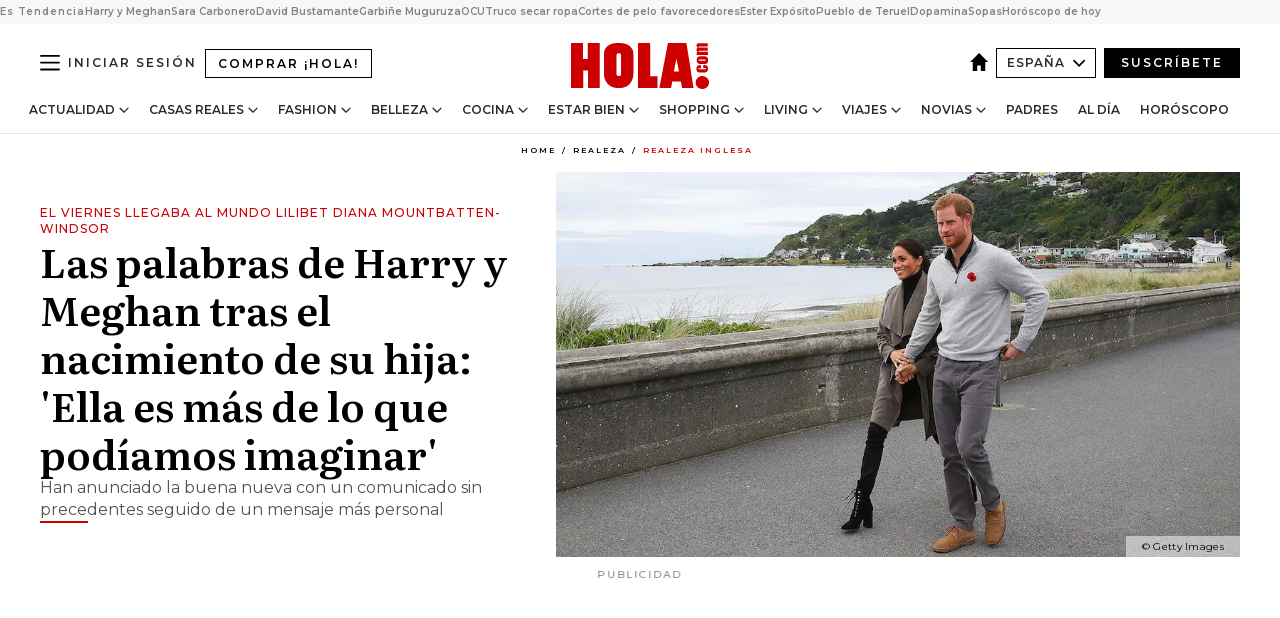

--- FILE ---
content_type: text/html; charset=utf-8
request_url: https://www.hola.com/realeza/casa_inglesa/20210606190927/duques-sussex-palabras-hija/
body_size: 36426
content:
<!DOCTYPE html><html lang="es"><head><meta charSet="utf-8" data-next-head=""/><meta name="viewport" content="width=device-width" data-next-head=""/><meta property="mrf:tags" content="ed:4" data-next-head=""/><meta property="mrf:tags" content="otherEdition:" data-next-head=""/><meta property="mrf:tags" content="documentType:story" data-next-head=""/><meta property="mrf:tags" content="publication:HOLA" data-next-head=""/><meta property="mrf:tags" content="articleLength:515" data-next-head=""/><meta property="mrf:tags" content="hasEmbedded:false" data-next-head=""/><meta property="mrf:tags" content="hasRelatedContent:false" data-next-head=""/><meta property="mrf:tags" content="hasRelatedGallery:false" data-next-head=""/><meta property="mrf:tags" content="contentAccess:free" data-next-head=""/><meta property="mrf:tags" content="articleID:579718" data-next-head=""/><meta property="mrf:tags" content="isPremium:false" data-next-head=""/><meta property="mrf:tags" content="internalLinks:4" data-next-head=""/><meta property="mrf:tags" content="externalLinks:0" data-next-head=""/><meta property="mrf:tags" content="numberImages:2" data-next-head=""/><meta property="mrf:tags" content="numberParagraphs:5" data-next-head=""/><meta property="mrf:tags" content="hasPodcast:false" data-next-head=""/><meta property="mrf:tags" content="articleType:article" data-next-head=""/><meta property="mrf:tags" content="contentPurpose:news" data-next-head=""/><meta property="mrf:tags" content="commercialPurpose:" data-next-head=""/><meta property="mrf:tags" content="numberAds:8" data-next-head=""/><meta property="mrf:tags" content="holaPlusOrigin:" data-next-head=""/><meta property="mrf:tags" content="hasVideo:true" data-next-head=""/><meta property="mrf:sections" content="realeza" data-next-head=""/><meta property="mrf:tags" content="sub-section:casa_inglesa" data-next-head=""/><title data-next-head="">Los duques de Sussex: su mensaje tras el nacimiento de su hija</title><link rel="canonical" href="https://www.hola.com/realeza/casa_inglesa/20210606190927/duques-sussex-palabras-hija/" data-next-head=""/><link rel="alternate" type="application/rss+xml" title="HOLA! RSS PRIMARY-REALEZA feed" href="https://www.hola.com/feeds/rss/es/primary-realeza/any/50.xml" data-next-head=""/><link rel="alternate" href="https://www.hola.com/realeza/casa_inglesa/20210606579718/duques-sussex-palabras-hija/" hreflang="es" data-next-head=""/><meta name="title" content="Los duques de Sussex: su mensaje tras el nacimiento de su hija" data-next-head=""/><meta name="description" content="Tras anunciar la noticia a través de un comunicado, la pareja ha querido enviar un mensaje más personal" data-next-head=""/><meta name="robots" content="max-image-preview:large, max-snippet:-1, max-video-preview:-1" data-next-head=""/><meta name="plantilla" content="Plantilla de noticias (plantilla-noticias.html)" data-next-head=""/><meta property="og:url" content="https://www.hola.com/realeza/casa_inglesa/20210606190927/duques-sussex-palabras-hija/" data-next-head=""/><meta property="og:title" content="Las palabras de Harry y Meghan tras el nacimiento de su hija: &#x27;Ella es más de lo que podíamos imaginar&#x27;" data-next-head=""/><meta property="og:description" content="Tras anunciar la noticia a través de un comunicado, la pareja ha querido enviar un mensaje más personal" data-next-head=""/><meta property="og:article:author" content="https://www.hola.com/autor/lucia-fernandez/" data-next-head=""/><meta property="og:image" content="https://www.hola.com/horizon/landscape/9eac17704998-sussex-getty-t.jpg?im=Resize=(1200)" data-next-head=""/><meta property="og:image:height" content="675" data-next-head=""/><meta property="og:image:width" content="1200" data-next-head=""/><meta property="og:type" content="article" data-next-head=""/><meta property="lang" content="es" data-next-head=""/><meta property="article:modified_time" content="2021-06-07T12:19:33.000Z" data-next-head=""/><meta property="article:published_time" content="2021-06-06T19:35:17.000Z" data-next-head=""/><meta property="article:section" content="Realeza Inglesa" data-next-head=""/><meta property="article:tag" content="Meghan Markle,Realeza Inglesa,Harry De Inglaterra" data-next-head=""/><meta property="article:publisher" content="https://www.facebook.com/revistahola" data-next-head=""/><meta property="fb:app_id" content="145634995501895" data-next-head=""/><meta property="fb:pages" content="52459726262" data-next-head=""/><meta name="dc.title" content="Los duques de Sussex: su mensaje tras el nacimiento de su hija" data-next-head=""/><meta name="dc.date" content="2021-06-06T19:35:17.000Z" data-next-head=""/><meta name="dc.author" content="Lucía Fernández" data-next-head=""/><meta name="twitter:card" content="summary_large_image" data-next-head=""/><meta name="twitter:site" content="@hola" data-next-head=""/><meta name="twitter:title" content="Las palabras de Harry y Meghan tras el nacimiento de su hija: &#x27;Ella es más de lo que podíamos imaginar&#x27;" data-next-head=""/><meta name="twitter:image" content="https://www.hola.com/horizon/landscape/9eac17704998-sussex-getty-t.jpg?im=Resize=(1200)" data-next-head=""/><meta name="twitter:description" content="El viernes llegaba al mundo Lilibet Diana Mountbatten-Windsor" data-next-head=""/><meta name="twitter:creator" content="@hola" data-next-head=""/><meta name="twitter:url" content="https://www.hola.com/realeza/casa_inglesa/20210606190927/duques-sussex-palabras-hija/" data-next-head=""/><meta property="og:site_name" content="¡HOLA!" data-next-head=""/><meta property="fb:admins" content="52459726262" data-next-head=""/><meta property="og:updated_time" content="2021-06-07T12:19:33.000Z" data-next-head=""/><script type="application/ld+json" data-next-head="">[{"@context":"https://schema.org","@type":"NewsArticle","mainEntityOfPage":{"@type":"WebPage","@id":"https://www.hola.com/realeza/casa_inglesa/20210606190927/duques-sussex-palabras-hija/","isAccessibleForFree":true},"headline":"Las palabras de Harry y Meghan tras el nacimiento de su hija: 'Ella es más de lo que podíamos imaginar'","datePublished":"2021-06-06T19:35:17.000Z","dateModified":"2021-06-07T12:19:33.000Z","copyrightYear":"2021","url":"https://www.hola.com/realeza/casa_inglesa/20210606190927/duques-sussex-palabras-hija/","author":[{"@type":"Person","name":"Lucía Fernández","url":"https://www.hola.com/autor/lucia-fernandez/"}],"articleSection":"Realeza Inglesa","inLanguage":"es","license":"https://www.hola.com/aviso-legal/","description":"Tras anunciar la noticia a través de un comunicado, la pareja ha querido enviar un mensaje más personal","articleBody":"Los duques de Sussex han sido padres por segunda vez y ha sido muy diferente a cuando dieron la bienvenida a su primogénito Archie. Su mudanza a California tras salir de la primera línea de la realeza ha hecho que por primera vez un bisnieto de la Reina naciera en un hospital de Estados Unidos. El anuncio tampoco ha sido igual al del nacimiento de Archie, cuando se puso en marcha toda la maquinaria del protocolo monárquico. En esta ocasión, sus padres han emitido un comunicado que han publicado en la página web de la fundación Archewell y, además, han decidido incluir un mensaje personal para expresar su gratitud y cómo se sienten en estos momentos tan importantes.\"El cuatro de junio fuimos bendecidos con la llegada al mundo de nuestra hija, Lili. Ella es más de lo que podríamos imaginar, y estamos agradecidos por el amor y las oraciones que hemos sentido de parte de todo el mundo. Gracias por vuestra continua bondad y apoyo durante este momento muy especial para nuestra familia\", han escrito el príncipe Harry y Meghan Markle en la web de su fundación tras el comunicado en el que ofrecían toda la información sobre el nacimiento de la pequeña Lilibet Diana, cuyo nombre no puede estar más plagado de homenajes familiares. Lilibet es como llaman cariñosamente a su bisabuela, lsabel II y su segundo nombre hace referencia, como no, a su abuela, la recordada princesa de Gales.","keywords":["Meghan Markle","Realeza Inglesa","Harry De Inglaterra"],"publisher":{"@type":"NewsMediaOrganization","name":"HOLA","@legalName":"Hola S.L","url":"https://www.hola.com/","logo":{"@type":"ImageObject","url":"https://www.hola.com/holacom.png","width":196,"height":60}},"image":[{"@type":"ImageObject","url":"https://www.hola.com/horizon/landscape/9eac17704998-sussex-getty-t.jpg","width":1920,"height":1080},{"@type":"ImageObject","url":"https://www.hola.com/horizon/square/9eac17704998-sussex-getty-t.jpg","width":1080,"height":1080}],"video":[{"@context":"https://schema.org","@type":"VideoObject","name":"Los momentos más simpáticos y adorables de Archie Harrison","description":"Aunque no son muchas las ocasiones en que le hemos podido ver, el hijo del príncipe Harry y Meghan Markle ha protagonizado algunas escenas entrañables","uploadDate":"2021-05-06T10:40:00.000Z","duration":"PT105S","contentUrl":"https://cdn.jwplayer.com/videos/bjf8sQzE-WL7eguKU.mp4","thumbnailURL":["https://cdn.jwplayer.com/v2/media/bjf8sQzE/poster.jpg?width=720"],"embedUrl":"https://cdn.jwplayer.com/previews/bjf8sQzE","publisher":{"@type":"Organization","name":"¡HOLA!","logo":{"@type":"ImageObject","url":"https://www.hola.com/holacom.png","width":196,"height":60},"sameAs":["https://www.hola.com"]}},{"@context":"https://schema.org","@type":"VideoObject","name":"Los momentos más simpáticos y adorables de Archie Harrison","description":"Aunque no son muchas las ocasiones en que le hemos podido ver, el hijo del príncipe Harry y Meghan Markle ha protagonizado algunas escenas entrañables","uploadDate":"2021-05-06T10:40:00.000Z","duration":"PT105S","contentUrl":"https://cdn.jwplayer.com/videos/bjf8sQzE-WL7eguKU.mp4","thumbnailURL":["https://cdn.jwplayer.com/v2/media/bjf8sQzE/poster.jpg?width=720"],"embedUrl":"https://cdn.jwplayer.com/previews/bjf8sQzE","publisher":{"@type":"Organization","name":"¡HOLA!","logo":{"@type":"ImageObject","url":"https://www.hola.com/holacom.png","width":196,"height":60},"sameAs":["https://www.hola.com"]}}]},{"@context":"https://schema.org","@graph":[{"@type":"WebSite","@id":"https://www.hola.com/#website","url":"https://www.hola.com/","name":"HOLA"}]},{"@context":"https://schema.org","@type":"BreadcrumbList","itemListElement":[{"@type":"ListItem","position":1,"name":"HOLA","item":{"@id":"https://www.hola.com/","@type":"CollectionPage"}},{"@type":"ListItem","position":2,"name":"Realeza","item":{"@id":"https://www.hola.com/realeza/","@type":"CollectionPage"}},{"@type":"ListItem","position":3,"name":"Realeza Inglesa","item":{"@id":"https://www.hola.com/realeza/casa_inglesa/","@type":"CollectionPage"}}]},{"@context":"https://schema.org","@type":"SiteNavigationElement","hasPart":[{"@type":"CreativeWork","name":"Actualidad","url":"https://www.hola.com/actualidad/"},{"@type":"CreativeWork","name":"Casas Reales","url":"https://www.hola.com/realeza/"},{"@type":"CreativeWork","name":"Moda","url":"https://www.hola.com/moda/"},{"@type":"CreativeWork","name":"Belleza","url":"https://www.hola.com/belleza/"},{"@type":"CreativeWork","name":"Cocina","url":"https://www.hola.com/cocina/"},{"@type":"CreativeWork","name":"Estar Bien","url":"https://www.hola.com/estar-bien/"},{"@type":"CreativeWork","name":"Shopping","url":"https://www.hola.com/seleccion/"},{"@type":"CreativeWork","name":"Living","url":"https://www.hola.com/decoracion/"},{"@type":"CreativeWork","name":"Viajes","url":"https://www.hola.com/viajes/"},{"@type":"CreativeWork","name":"Novias","url":"https://www.hola.com/novias/"},{"@type":"CreativeWork","name":"Padres","url":"https://www.hola.com/padres/"},{"@type":"CreativeWork","name":"Al día","url":"https://www.hola.com/al-dia/"},{"@type":"CreativeWork","name":"Horóscopo","url":"https://www.hola.com/horoscopo/"},{"@type":"CreativeWork","name":"Fashion","url":"https://www.hola.com/fashion/"}]}]</script><link rel="preconnect" href="https://fonts.gstatic.com"/><link rel="preconnect" href="https://securepubads.g.doubleclick.net"/><link rel="preconnect" href="https://api.permutive.com"/><link rel="preconnect" href="https://micro.rubiconproject.com"/><link rel="preconnect" href="https://cdn.jwplayer.com"/><link rel="preconnect" href="https://cdn.privacy-mgmt.com"/><link rel="preconnect" href="https://www.googletagmanager.com"/><link rel="dns-prefetch" href="https://fonts.gstatic.com"/><link rel="dns-prefetch" href="https://securepubads.g.doubleclick.net"/><link rel="dns-prefetch" href="https://api.permutive.com"/><link rel="dns-prefetch" href="https://micro.rubiconproject.com"/><link rel="dns-prefetch" href="https://cdn.jwplayer.com"/><link rel="dns-prefetch" href="https://cdn.privacy-mgmt.com"/><link rel="dns-prefetch" href="https://www.googletagmanager.com"/><link rel="dns-prefetch" href="https://ssl.p.jwpcdn.com"/><link rel="dns-prefetch" href="https://www.google-analytics.com"/><script fetchpriority="high" type="text/javascript" src="https://securepubads.g.doubleclick.net/tag/js/gpt.js" async=""></script><link rel="apple-touch-icon" type="image/png" sizes="57x57" href="/apple-touch-icon-57x57.png"/><link rel="apple-touch-icon" type="image/png" sizes="60x60" href="/apple-touch-icon-60x60.png"/><link rel="apple-touch-icon" type="image/png" sizes="72x72" href="/apple-touch-icon-72x72.png"/><link rel="apple-touch-icon" type="image/png" sizes="76x76" href="/apple-touch-icon-76x76.png"/><link rel="apple-touch-icon" type="image/png" sizes="114x114" href="/apple-touch-icon-114x114.png"/><link rel="apple-touch-icon" type="image/png" sizes="120x120" href="/apple-touch-icon-120x120.png"/><link rel="apple-touch-icon" type="image/png" sizes="144x144" href="/apple-touch-icon-144x144.png"/><link rel="apple-touch-icon" type="image/png" sizes="152x152" href="/apple-touch-icon-152x152.png"/><link rel="apple-touch-icon" type="image/png" sizes="180x180" href="/apple-touch-icon-180x180.png"/><link rel="icon" type="image/png" sizes="192x192" href="/favicon-192x192.png"/><link rel="shortcut icon" type="image/png" sizes="32x32" href="/favicon-32x32.png"/><link rel="icon" type="image/png" sizes="16x16" href="/favicon-16x16.png"/><link rel="icon" type="image/x-icon" href="/favicon.ico"/><link rel="shortcut icon" href="/favicon.ico"/><link rel="manifest" href="/manifest.webmanifest" crossorigin="use-credentials"/><link rel="mask-icon" href="/icons/safari-pinned-tab.svg" color="#cc0000"/><meta name="msapplication-TileColor" content="#cc0000"/><meta name="theme-color" content="#ffffff"/><meta name="version" content="v4.67.2"/><script id="datalayer-script" data-nscript="beforeInteractive">(function() {
						const page = {"documentType":"story","geoBucket":"geo_us_es","errorStatus":"","publication":"HOLA","subsection":"realeza/casa_inglesa","section":"realeza","cleanURL":"https://www.hola.com/realeza/casa_inglesa/20210606190927/duques-sussex-palabras-hija/","canonicalURL":"https://www.hola.com/realeza/casa_inglesa/20210606190927/duques-sussex-palabras-hija/","ed":"4","otherEdition":[],"dataSource":"web"};
						const article = {"datePublication":"20210606","author":["Lucía Fernández"],"tags":["meghan-markle","harry-de-inglaterra"],"keywords":["Duques de Sussex"],"videoTitle":"Los duques de Sussex: su mensaje tras el nacimiento de su hija-bjf8sQzE","dateModified":"20210607","videoID":"bjf8sQzE","videoPlayer":"jwPlayer","videoType":"","videoStyle":"","descriptionURL":"Tras anunciar la noticia a través de un comunicado, la pareja ha querido enviar un mensaje más personal","contentClassification":"","clientName":"","articleLength":515,"articleTitle":"Los duques de Sussex: su mensaje tras el nacimiento de su hija","articleHeadline":"Las palabras de Harry y Meghan tras el nacimiento de su hija: 'Ella es más de lo que podíamos imaginar'","articleSubtitle":"Tras anunciar la noticia a través de un comunicado, la pareja ha querido enviar un mensaje más personal","articleID":579718,"externalLinks":0,"numberImages":2,"numberParagraphs":5,"hasVideo":true,"hasEmbedded":false,"internalLinks":4,"hasPodcast":false,"contentPurpose":"news","articleType":"article","isAffiliate":false,"isBranded":false,"isTenancy":false,"isPremium":false,"isOneColumn":false,"contentAccess":"free","holaPlusOrigin":"","hasRelatedContent":false,"hasRelatedGallery":false,"commercialPurpose":[],"campaign":[],"sourceClonedArticle":"","numberAds":8,"primaryImageStyle":"rightAligned169","contentCreation":[],"recirculationBlockType":["link-list","related-news","outbrain","latest-news","article-body-branded"],"recirculationBlockNumber":5};
						window.dataLayer = window.dataLayer || [];
						if (page) window.dataLayer.push(page);
						if (article) window.dataLayer.push(article);
					})();</script><script id="prebid-create" data-nscript="beforeInteractive">
			window.pbjs = window.pbjs || {};
			window.pbjs.que = window.pbjs.que || [];
		</script><script id="gpt-create" data-nscript="beforeInteractive">
			window.dataLayer = window.dataLayer || [];
			window.googletag = window.googletag || {cmd: []};
			window.adConfig = window.adConfig || {};
			window.adConfig.ads = window.adConfig.ads || [];
			window.adConfig.sraIds = window.adConfig.sraIds || [];
			window.adConfig.sraScrollIds = window.adConfig.sraScrollIds || [];
			window.mappings = window.mappings || {};
			window.pageLevelTargeting = window.pageLevelTargeting || false;
		</script><script id="marfil-create" data-nscript="beforeInteractive">(function(){console.log('TEST CARGANDO SCRIPT GENERAL EN DOC');"use strict";function e(e){var t=!(arguments.length>1&&void 0!==arguments[1])||arguments[1],c=document.createElement("script");c.src=e,t?c.type="module":(c.async=!0,c.type="text/javascript",c.setAttribute("nomodule",""));var n=document.getElementsByTagName("script")[0];n.parentNode.insertBefore(c,n)}!function(t,c){!function(t,c,n){var a,o,r;n.accountId=c,null!==(a=t.marfeel)&&void 0!==a||(t.marfeel={}),null!==(o=(r=t.marfeel).cmd)&&void 0!==o||(r.cmd=[]),t.marfeel.config=n;var i="https://sdk.mrf.io/statics";e("".concat(i,"/marfeel-sdk.js?id=").concat(c),!0),e("".concat(i,"/marfeel-sdk.es5.js?id=").concat(c),!1)}(t,c,arguments.length>2&&void 0!==arguments[2]?arguments[2]:{})}(window,7386,{} /* Config */)})();
		</script><link rel="preload" href="/_next/static/css/c63079555a664595.css" as="style"/><link rel="stylesheet" href="/_next/static/css/c63079555a664595.css" data-n-g=""/><link rel="preload" href="/_next/static/css/7829afaba236848f.css" as="style"/><link rel="stylesheet" href="/_next/static/css/7829afaba236848f.css" data-n-p=""/><link rel="preload" href="/_next/static/css/afe6d837ce3c2cbc.css" as="style"/><link rel="stylesheet" href="/_next/static/css/afe6d837ce3c2cbc.css" data-n-p=""/><noscript data-n-css=""></noscript><script defer="" nomodule="" src="/_next/static/chunks/polyfills-42372ed130431b0a.js"></script><script src="//applets.ebxcdn.com/ebx.js" async="" id="ebx" defer="" data-nscript="beforeInteractive"></script><script defer="" src="/_next/static/chunks/6753.f6e000e864a08c7f.js"></script><script defer="" src="/_next/static/chunks/5307.60d8733009aa532b.js"></script><script defer="" src="/_next/static/chunks/3345.335516c2a005971b.js"></script><script defer="" src="/_next/static/chunks/8325.32ee099d6e03724d.js"></script><script defer="" src="/_next/static/chunks/8592.551ef9db4f200d66.js"></script><script defer="" src="/_next/static/chunks/36.8678ed23b899c02e.js"></script><script defer="" src="/_next/static/chunks/6876.b149e8baa2b41b0a.js"></script><script defer="" src="/_next/static/chunks/819.9bd4b9b211a0911f.js"></script><script defer="" src="/_next/static/chunks/6237.8d7ecc425147cb24.js"></script><script defer="" src="/_next/static/chunks/7116.968a8cc780b318f6.js"></script><script defer="" src="/_next/static/chunks/8857.403a14723e3b6d74.js"></script><script defer="" src="/_next/static/chunks/6510.b27b37e3889fe4ef.js"></script><script defer="" src="/_next/static/chunks/408.e4e5e2aa06c6a89a.js"></script><script defer="" src="/_next/static/chunks/6630.62658e7af834bed7.js"></script><script defer="" src="/_next/static/chunks/633.77ff3e3d80179a4c.js"></script><script src="/_next/static/chunks/webpack-43649eade2160615.js" defer=""></script><script src="/_next/static/chunks/framework-87f4787c369d4fa9.js" defer=""></script><script src="/_next/static/chunks/main-ff4f9e304ce34cd7.js" defer=""></script><script src="/_next/static/chunks/pages/_app-fc2fae2e7465bfab.js" defer=""></script><script src="/_next/static/chunks/1609-4252f898d0831c6c.js" defer=""></script><script src="/_next/static/chunks/8435-fca3790ce7581c2f.js" defer=""></script><script src="/_next/static/chunks/3417-d3d677c491d773a0.js" defer=""></script><script src="/_next/static/chunks/pages/article/%5B...path%5D-1a70cafd1ec67612.js" defer=""></script><script src="/_next/static/iEJ64_dNjBp8vQomKzYxk/_buildManifest.js" defer=""></script><script src="/_next/static/iEJ64_dNjBp8vQomKzYxk/_ssgManifest.js" defer=""></script></head><body><div id="__next"><a class="skLi-8370a0" href="#hm-main">Ir al contenido principal</a><a class="skLi-8370a0" href="#hm-footer">Ir al pie de página</a><div><!-- Comscore Identifier: comscorekw=spain --></div> <!-- --> <aside class="ho-liLi-842356 ho-liLi-s-14970ef  ho-theme" data-no-swipe="true"><div class="ho-liLiTiWr-2093889"><span class="ho-liLiTi-1356abd">Es Tendencia</span></div><div class="ho-liLiCoWr-23105c6"><ul><li><a class="ho-liLiLi-12407d5 ho-link" href="https://www.hola.com/realeza/casa_inglesa/20260126879968/principe-harry-meghan-markle-primer-gran-triunfo-tras-romper-corona/">Harry y Meghan</a></li><li><a class="ho-liLiLi-12407d5 ho-link" href="https://www.hola.com/actualidad/20260126879976/sara-carbonero-reaparece-redes-sociales-tras-operacion/">Sara Carbonero</a></li><li><a class="ho-liLiLi-12407d5 ho-link" href="https://www.hola.com/actualidad/20260126880050/david-bustamante-protagonista-musical-el-zorro/">David Bustamante</a></li><li><a class="ho-liLiLi-12407d5 ho-link" href="https://www.hola.com/actualidad/20260126868031/garbine-muguruza-da-a-luz-a-su-primer-hijo-nuestro-pequeno-milagro/">Garbiñe Muguruza</a></li><li><a class="ho-liLiLi-12407d5 ho-link" href="https://www.hola.com/al-dia/20260126879989/aviso-ocu-estafa-telefono-807-fraude-llamadas/">OCU</a></li><li><a class="ho-liLiLi-12407d5 ho-link" href="https://www.hola.com/seleccion/20260126879436/no-secadora-truco-secar-ropa-en-invierno-menos-tiempo/">Truco secar ropa</a></li><li><a class="ho-liLiLi-12407d5 ho-link" href="https://www.hola.com/belleza/20260125879433/cortes-de-pelo-mujer-40-anios-comodos-favorecedores/">Cortes de pelo favorecedores</a></li><li><a class="ho-liLiLi-12407d5 ho-link" href="https://www.hola.com/moda/20260126879250/ester-exposito-mejores-look-cambio/">Ester Expósito</a></li><li><a class="ho-liLiLi-12407d5 ho-link" href="https://www.hola.com/viajes/20260126879717/mora-de-rubielos-comer-bien-invierno/">Pueblo de Teruel</a></li><li><a class="ho-liLiLi-12407d5 ho-link" href="https://www.hola.com/estar-bien/20260126879957/ayuno-de-dopamina-recuperar-placer-natural-segun-psicologa/">Dopamina</a></li><li><a class="ho-liLiLi-12407d5 ho-link" href="https://www.hola.com/cocina/recetas/20260126879577/sopas-faciles-calientes-en-menos-30-minutos/">Sopas</a></li><li><a class="ho-liLiLi-12407d5 ho-link" href="https://www.hola.com/horoscopo/20260126878640/horoscopo-de-hoy-lunes-26-de-enero/">Horóscopo de hoy</a></li></ul></div></aside><div class="glide-header ho-heWr-13544c1"><header class=" ho-theme ho-header ho-ce-84215c" id="hm-header" data-no-swipe="true"><div class="ho-heMaRoWr-20558d9 hm-container"><div class="ho-heToBa-12016a3"><button type="button" class="ho-heHaTo-215244d ho-theme ho-button ho-bu-i-1138ea0" aria-label="Abrir menú" aria-expanded="false" title="Abrir menú"><svg viewBox="0 0 16 13" xmlns="http://www.w3.org/2000/svg" aria-hidden="true" class="hm-icon"><path d="M16 1.5H0V0h16zM16 7H0V5.5h16zm0 5.5H0V11h16z" fill="currentColor" fill-rule="evenodd"></path></svg></button><a class="ho-heMaLi-1827ab2 ho-link" href="https://suscripciones.hola.com/">Comprar ¡HOLA!</a><div class="ho-heLoCo-194933f"><a aria-label="HOLA.com" class="ho-loLi-8311c6 ho-link" href="https://www.hola.com/"><svg viewBox="0 0 242 81" fill="none" xmlns="http://www.w3.org/2000/svg" aria-hidden="true" class="ho-loIc-826c03 hm-icon"><path d="M230.277 58.186c6.478 0 11.723 5.128 11.723 11.407C242 75.87 236.755 81 230.277 81c-6.479 0-11.723-5.129-11.723-11.407 0-6.279 5.244-11.407 11.723-11.407zM106.522 9.506c2.116 2.697 3.041 7.295 3.041 11.76l-.176 34.267c-.353 8.931-5.509 18.57-13.706 21.576-8.198 3.758-20.979 3.05-28.118-2.299-6.215-4.642-9.432-11.23-9.784-18.747V17.907c.528-5.35 3.393-11.23 8.02-13.75C69.194 2.033 72.896.574 76.819.396c8.55-.883 23.49-1.06 29.704 9.109zm-19.92 9.418c-1.234-1.062-3.041-1.238-4.452-.708-1.41.53-2.291 1.769-2.468 3.228v33.558c.177 1.415 1.234 2.697 2.689 3.05 1.058.355 2.292.178 3.217 0 1.058-.706 2.116-1.237 2.116-3.227V21.621c-.045-1.415-.573-1.946-1.102-2.697zM202.203.044c.529.177 12.605 79.01 12.605 79.409h-19.921l-2.116-11.761h-15.116l-2.292 11.76h-20.449S170.03.222 169.854.044c-.22.177 32.349 0 32.349 0zM189.378 50.36s-4.451-22.638-4.451-22.815c0 0 0-.353-4.628 22.815h9.079zm-50.507 8.356h12.825v20.692h-34.332V.044h21.331c.176 0 .176 58.849.176 58.672zM21.155 28.386h8.373V0H50.33v79.408H29.705V48.37H21.33v31.038H0V.044h21.155v28.341zm206.654 10.522v5.527h-2.336c-.705 0-1.234 0-1.587.177-.352.177-.352.354-.352.707 0 .354.176.53.352.708.177.177.706.177 1.587.177h9.255c.705 0 1.234-.177 1.587-.354.352-.177.529-.354.529-.708a.974.974 0 00-.529-.884c-.353-.177-1.058-.177-1.939-.177h-2.292v-5.35c1.586 0 2.688 0 3.57.177.705.177 1.586.354 2.291 1.061.882.531 1.411 1.238 1.763 2.123.353.884.529 1.945.529 3.404 0 1.592-.352 3.05-.881 3.935-.529 1.061-1.411 1.592-2.468 2.123-1.058.353-2.468.53-4.452.53h-5.509c-1.586 0-2.864-.177-3.746-.53-.881-.354-1.586-1.062-2.292-2.123-.705-1.06-1.057-2.476-1.057-3.935 0-1.592.352-2.874 1.057-3.935.706-1.061 1.411-1.768 2.469-2.122 1.234-.354 2.644-.53 4.451-.53zm-.529-15.519h4.804c1.763 0 3.041 0 3.922.177.882.177 1.587.53 2.292 1.061.705.53 1.234 1.238 1.587 2.122.352.885.528 1.946.528 3.228 0 1.238-.176 2.476-.352 3.405-.353.884-.705 1.591-1.234 2.122-.529.53-1.234.884-2.116 1.061-.881.177-2.115.354-3.746.354h-4.98c-1.763 0-3.217-.177-4.275-.53-1.058-.355-1.763-1.062-2.468-2.123-.529-1.061-.881-2.3-.881-3.935 0-1.238.176-2.476.528-3.405a4.594 4.594 0 011.587-2.122c.705-.53 1.234-.884 1.939-1.061.529-.177 1.587-.354 2.865-.354zm-1.454 5.88c-1.058 0-1.587 0-1.94.178-.176.176-.352.353-.352.707s.176.53.352.707c.177.177.882.177 1.94.177h8.726c.881 0 1.586 0 1.763-.177.352-.177.352-.353.352-.707s-.176-.53-.352-.707c-.177-.177-.882-.177-1.587-.177h-8.902zm-5.333-13.882l1.763.176c-.705-.53-1.234-1.06-1.587-1.591-.352-.708-.529-1.415-.529-2.123 0-1.591.705-2.874 2.116-3.758-.705-.53-1.234-1.061-1.587-1.592-.352-.707-.529-1.238-.529-2.122 0-1.06.177-1.768.705-2.476.529-.707 1.058-1.06 1.763-1.238.705-.177 1.763-.354 3.394-.354h13.883v5.704H227.28c-1.587 0-2.688 0-3.041.177-.353.177-.529.354-.529.707 0 .354.176.708.529.885.353.177 1.41.177 3.041.177h12.605v5.703h-12.252c-1.94 0-3.041 0-3.394.177-.353.177-.529.354-.529.707 0 .177.176.531.353.708.176.177.352.354.705.354h15.293v5.703h-19.392v-5.88h-.176v-.044z" fill="currentColor"></path></svg><span class="sr-only">Los duques de Sussex: su mensaje tras el nacimiento de su hija</span></a></div><div class="ho-heEdSw-2174946 -header ho-theme ho-edSw-1589d3b -no-label" id="edition-switcher"><a aria-label="España" class="ho-link" href="https://www.hola.com/"><svg width="18" height="18" viewBox="0 0 18 18" fill="none" xmlns="http://www.w3.org/2000/svg" aria-hidden="true" class="ho-edSwHoIc-2375ca4 hm-icon"><path d="M9 0L0 9h2.695v9h4.587v-5.386h3.46V18h4.567V9H18L9 0z" fill="currentColor"></path></svg></a><button type="button" class="ho-edSwBu-2225aeb ho-theme ho-button ho-bu-i-1138ea0" aria-label="Abrir Ediciones" aria-expanded="false" aria-controls="edition-switcher-list-España-desktop" title="Abrir Ediciones" on="tap:edition-switcher.toggleClass(class=&#x27;editionOpen&#x27;)">España<svg width="140" height="90" viewBox="0 0 14 9" fill="none" xmlns="http://www.w3.org/2000/svg" aria-hidden="true" class="ho-edSwIc-1982557 hm-icon"><path fill-rule="evenodd" clip-rule="evenodd" d="M7.8 8.43a1 1 0 01-1.415 0L.57 2.615A1 1 0 011.985 1.2l5.107 5.108L12.2 1.2a1 1 0 111.415 1.415L7.8 8.43z" fill="currentColor"></path></svg></button><ul class="ho-edSwLi-2001c71" id="edition-switcher-list-España-desktop" aria-hidden="true"><li><a class="ho-edSwLi-1987a78 ho-link" href="https://www.hola.com/us-es/" tabindex="-1">Americas</a></li><li><a class="ho-edSwLi-1987a78 ho-link" href="https://www.hola.com/us/" tabindex="-1">USA</a></li><li><a class="ho-edSwLi-1987a78 ho-link" href="https://www.hola.com/mexico/" tabindex="-1">México</a></li></ul></div><div class="login-header ho-loCo-146800c"><a aria-label="Iniciar sesión" class="ho-loLi-935396 ho-link" href="" rel="nofollow"><span class="ho-loLiTe-1356d2a">Iniciar sesión</span></a></div><div class="ho-suCl-1819162"><a class="-button ho-link" href="https://suscribete.hola.com/">Suscríbete</a></div></div><div class="ho-heNaCo-18413da"><nav class="ho-heNa-165781b" aria-label="Primary Header Navigation" id="header-navigation-primary"><ul class="ho-naLi-148407d"><li class="ho-naIt-1471b6f"><div class="ho-naWr-1809e3b" id="header-navigation-primary-link-ey9R79cKtQ"><a class="ho-naLa-1552e12 ho-naLi-147079d ho-link" href="https://www.hola.com/actualidad/">Actualidad</a><button type="button" class="ho-naSuBu-2443568 ho-theme ho-button ho-bu-i-1138ea0" aria-label="Abrir Actualidad Submenu" aria-expanded="false" aria-controls="sub-menu-ey9R79cKtQ-primary" on="tap:sub-menu-ey9R79cKtQ-primary.toggleClass(class=&#x27;navigationWrapperOpen&#x27;)"><svg width="140" height="90" viewBox="0 0 14 9" fill="none" xmlns="http://www.w3.org/2000/svg" aria-hidden="true" class="ho-naSuIc-2200d8b hm-icon"><path fill-rule="evenodd" clip-rule="evenodd" d="M7.8 8.43a1 1 0 01-1.415 0L.57 2.615A1 1 0 011.985 1.2l5.107 5.108L12.2 1.2a1 1 0 111.415 1.415L7.8 8.43z" fill="currentColor"></path></svg></button><ul class="ho-naSu-1807e6f" aria-hidden="true" id="sub-menu-ey9R79cKtQ-primary"><li class="ho-naSuIt-2206ba3"><a class="ho-suLi-116577e ho-link" href="https://www.hola.com/tags/television/" tabindex="-1">Televisión</a></li><li class="ho-naSuIt-2206ba3"><a class="ho-suLi-116577e ho-link" href="https://www.hola.com/biografias/" tabindex="-1">Biografías</a></li><li class="ho-naSuIt-2206ba3"><a class="ho-suLi-116577e ho-link" href="https://www.hola.com/tv/" tabindex="-1">¡HOLA! Play</a></li></ul></div></li><li class="ho-naIt-1471b6f"><div class="ho-naWr-1809e3b" id="header-navigation-primary-link-et0qculsiz"><a class="ho-naLa-1552e12 ho-naLi-147079d ho-link" href="https://www.hola.com/realeza/">Casas Reales</a><button type="button" class="ho-naSuBu-2443568 ho-theme ho-button ho-bu-i-1138ea0" aria-label="Abrir Casas Reales Submenu" aria-expanded="false" aria-controls="sub-menu-et0qculsiz-primary" on="tap:sub-menu-et0qculsiz-primary.toggleClass(class=&#x27;navigationWrapperOpen&#x27;)"><svg width="140" height="90" viewBox="0 0 14 9" fill="none" xmlns="http://www.w3.org/2000/svg" aria-hidden="true" class="ho-naSuIc-2200d8b hm-icon"><path fill-rule="evenodd" clip-rule="evenodd" d="M7.8 8.43a1 1 0 01-1.415 0L.57 2.615A1 1 0 011.985 1.2l5.107 5.108L12.2 1.2a1 1 0 111.415 1.415L7.8 8.43z" fill="currentColor"></path></svg></button><ul class="ho-naSu-1807e6f" aria-hidden="true" id="sub-menu-et0qculsiz-primary"><li class="ho-naSuIt-2206ba3"><a class="ho-suLi-116577e ho-link" href="https://www.hola.com/realeza/casa_espanola/" tabindex="-1">España</a></li><li class="ho-naSuIt-2206ba3"><a class="ho-suLi-116577e ho-link" href="https://www.hola.com/realeza/casa_inglesa/" tabindex="-1">Reino Unido</a></li><li class="ho-naSuIt-2206ba3"><a class="ho-suLi-116577e ho-link" href="https://www.hola.com/realeza/casa_holanda/" tabindex="-1">Holanda</a></li><li class="ho-naSuIt-2206ba3"><a class="ho-suLi-116577e ho-link" href="https://www.hola.com/realeza/casa_monaco/" tabindex="-1">Mónaco</a></li><li class="ho-naSuIt-2206ba3"><a class="ho-suLi-116577e ho-link" href="https://www.hola.com/realeza/casa_noruega/" tabindex="-1">Noruega</a></li><li class="ho-naSuIt-2206ba3"><a class="ho-suLi-116577e ho-link" href="https://www.hola.com/realeza/casa_suecia/" tabindex="-1">Suecia</a></li><li class="ho-naSuIt-2206ba3"><a class="ho-suLi-116577e ho-link" href="https://www.hola.com/realeza/casa_danesa/" tabindex="-1">Dinamarca</a></li><li class="ho-naSuIt-2206ba3"><a class="ho-suLi-116577e ho-link" href="https://www.hola.com/realeza/casa_belga/" tabindex="-1">Bélgica</a></li><li class="ho-naSuIt-2206ba3"><a class="ho-suLi-116577e ho-link" href="https://www.hola.com/realeza/casa_luxemburgo/" tabindex="-1">Luxemburgo</a></li><li class="ho-naSuIt-2206ba3"><a class="ho-suLi-116577e ho-link" href="https://www.hola.com/realeza/casa_liechtenstein/" tabindex="-1">Liechtenstein</a></li></ul></div></li><li class="ho-naIt-1471b6f"><div class="ho-naWr-1809e3b" id="header-navigation-primary-link-eHUdQs-AiO"><a class="ho-naLa-1552e12 ho-naLi-147079d ho-link" href="https://www.hola.com/moda/">Fashion</a><button type="button" class="ho-naSuBu-2443568 ho-theme ho-button ho-bu-i-1138ea0" aria-label="Abrir Fashion Submenu" aria-expanded="false" aria-controls="sub-menu-eHUdQs-AiO-primary" on="tap:sub-menu-eHUdQs-AiO-primary.toggleClass(class=&#x27;navigationWrapperOpen&#x27;)"><svg width="140" height="90" viewBox="0 0 14 9" fill="none" xmlns="http://www.w3.org/2000/svg" aria-hidden="true" class="ho-naSuIc-2200d8b hm-icon"><path fill-rule="evenodd" clip-rule="evenodd" d="M7.8 8.43a1 1 0 01-1.415 0L.57 2.615A1 1 0 011.985 1.2l5.107 5.108L12.2 1.2a1 1 0 111.415 1.415L7.8 8.43z" fill="currentColor"></path></svg></button><ul class="ho-naSu-1807e6f" aria-hidden="true" id="sub-menu-eHUdQs-AiO-primary"><li class="ho-naSuIt-2206ba3"><a class="ho-suLi-116577e ho-link" href="https://www.hola.com/moda/actualidad/" tabindex="-1">Noticias</a></li><li class="ho-naSuIt-2206ba3"><a class="ho-suLi-116577e ho-link" href="https://www.hola.com/moda/tendencias/" tabindex="-1">Tendencias</a></li><li class="ho-naSuIt-2206ba3"><a class="ho-suLi-116577e ho-link" href="https://www.hola.com/moda/disenyadores/" tabindex="-1">Diseñadores</a></li></ul></div></li><li class="ho-naIt-1471b6f"><div class="ho-naWr-1809e3b" id="header-navigation-primary-link-e1uuEsoFeC"><a class="ho-naLa-1552e12 ho-naLi-147079d ho-link" href="https://www.hola.com/belleza/">Belleza</a><button type="button" class="ho-naSuBu-2443568 ho-theme ho-button ho-bu-i-1138ea0" aria-label="Abrir Belleza Submenu" aria-expanded="false" aria-controls="sub-menu-e1uuEsoFeC-primary" on="tap:sub-menu-e1uuEsoFeC-primary.toggleClass(class=&#x27;navigationWrapperOpen&#x27;)"><svg width="140" height="90" viewBox="0 0 14 9" fill="none" xmlns="http://www.w3.org/2000/svg" aria-hidden="true" class="ho-naSuIc-2200d8b hm-icon"><path fill-rule="evenodd" clip-rule="evenodd" d="M7.8 8.43a1 1 0 01-1.415 0L.57 2.615A1 1 0 011.985 1.2l5.107 5.108L12.2 1.2a1 1 0 111.415 1.415L7.8 8.43z" fill="currentColor"></path></svg></button><ul class="ho-naSu-1807e6f" aria-hidden="true" id="sub-menu-e1uuEsoFeC-primary"><li class="ho-naSuIt-2206ba3"><a class="ho-suLi-116577e ho-link" href="https://www.hola.com/belleza/tendencias/" tabindex="-1">Tendencias</a></li><li class="ho-naSuIt-2206ba3"><a class="ho-suLi-116577e ho-link" href="https://www.hola.com/belleza/caraycuerpo/" tabindex="-1">Cara y cuerpo</a></li><li class="ho-naSuIt-2206ba3"><a class="ho-suLi-116577e ho-link" href="https://www.hola.com/tags/peinados/" tabindex="-1">Peinados</a></li><li class="ho-naSuIt-2206ba3"><a class="ho-suLi-116577e ho-link" href="https://www.hola.com/tags/perder-peso/" tabindex="-1">Perder peso</a></li><li class="ho-naSuIt-2206ba3"><a class="ho-suLi-116577e ho-link" href="https://www.hola.com/tags/en-forma/" tabindex="-1">En forma</a></li><li class="ho-naSuIt-2206ba3"><a class="ho-suLi-116577e ho-link" href="https://www.hola.com/hubs/hola-beauty-addict/" tabindex="-1">¡HOLA! Beauty Addict</a></li></ul></div></li><li class="ho-naIt-1471b6f"><div class="ho-naWr-1809e3b" id="header-navigation-primary-link-ebyep_jFba"><a class="ho-naLa-1552e12 ho-naLi-147079d ho-link" href="https://www.hola.com/cocina/">Cocina</a><button type="button" class="ho-naSuBu-2443568 ho-theme ho-button ho-bu-i-1138ea0" aria-label="Abrir Cocina Submenu" aria-expanded="false" aria-controls="sub-menu-ebyep_jFba-primary" on="tap:sub-menu-ebyep_jFba-primary.toggleClass(class=&#x27;navigationWrapperOpen&#x27;)"><svg width="140" height="90" viewBox="0 0 14 9" fill="none" xmlns="http://www.w3.org/2000/svg" aria-hidden="true" class="ho-naSuIc-2200d8b hm-icon"><path fill-rule="evenodd" clip-rule="evenodd" d="M7.8 8.43a1 1 0 01-1.415 0L.57 2.615A1 1 0 011.985 1.2l5.107 5.108L12.2 1.2a1 1 0 111.415 1.415L7.8 8.43z" fill="currentColor"></path></svg></button><ul class="ho-naSu-1807e6f" aria-hidden="true" id="sub-menu-ebyep_jFba-primary"><li class="ho-naSuIt-2206ba3"><a class="ho-suLi-116577e ho-link" href="https://www.hola.com/cocina/recetas/" tabindex="-1">Recetas</a></li><li class="ho-naSuIt-2206ba3"><a class="ho-suLi-116577e ho-link" href="https://www.hola.com/cocina/noticias/" tabindex="-1">Noticias</a></li><li class="ho-naSuIt-2206ba3"><a class="ho-suLi-116577e ho-link" href="https://www.hola.com/cocina/tecnicas-de-cocina/" tabindex="-1">Técnicas de cocina</a></li></ul></div></li><li class="ho-naIt-1471b6f"><div class="ho-naWr-1809e3b" id="header-navigation-primary-link-emEY-iK6K5"><a class="ho-naLa-1552e12 ho-naLi-147079d ho-link" href="https://www.hola.com/estar-bien/">Estar bien</a><button type="button" class="ho-naSuBu-2443568 ho-theme ho-button ho-bu-i-1138ea0" aria-label="Abrir Estar bien Submenu" aria-expanded="false" aria-controls="sub-menu-emEY-iK6K5-primary" on="tap:sub-menu-emEY-iK6K5-primary.toggleClass(class=&#x27;navigationWrapperOpen&#x27;)"><svg width="140" height="90" viewBox="0 0 14 9" fill="none" xmlns="http://www.w3.org/2000/svg" aria-hidden="true" class="ho-naSuIc-2200d8b hm-icon"><path fill-rule="evenodd" clip-rule="evenodd" d="M7.8 8.43a1 1 0 01-1.415 0L.57 2.615A1 1 0 011.985 1.2l5.107 5.108L12.2 1.2a1 1 0 111.415 1.415L7.8 8.43z" fill="currentColor"></path></svg></button><ul class="ho-naSu-1807e6f" aria-hidden="true" id="sub-menu-emEY-iK6K5-primary"><li class="ho-naSuIt-2206ba3"><a class="ho-suLi-116577e ho-link" href="https://www.hola.com/tags/dieta-saludable/" tabindex="-1">Dieta saludable</a></li><li class="ho-naSuIt-2206ba3"><a class="ho-suLi-116577e ho-link" href="https://www.hola.com/tags/bienestar/" tabindex="-1">Bienestar</a></li><li class="ho-naSuIt-2206ba3"><a class="ho-suLi-116577e ho-link" href="https://www.hola.com/tags/medio-ambiente/" tabindex="-1">Medio ambiente</a></li><li class="ho-naSuIt-2206ba3"><a class="ho-suLi-116577e ho-link" href="https://www.hola.com/tags/psicologia/" tabindex="-1">Psicología</a></li><li class="ho-naSuIt-2206ba3"><a class="ho-suLi-116577e ho-link" href="https://www.hola.com/tags/coaching/" tabindex="-1">Coaching</a></li><li class="ho-naSuIt-2206ba3"><a class="ho-suLi-116577e ho-link" href="https://www.hola.com/tags/vida-sana/" tabindex="-1">Vida sana</a></li><li class="ho-naSuIt-2206ba3"><a class="ho-suLi-116577e ho-link" href="https://www.hola.com/tags/enfermedades/" tabindex="-1">Enfermedades</a></li><li class="ho-naSuIt-2206ba3"><a class="ho-suLi-116577e ho-link" href="https://www.hola.com/tags/mascotas/ " tabindex="-1">Mascotas</a></li></ul></div></li><li class="ho-naIt-1471b6f"><div class="ho-naWr-1809e3b" id="header-navigation-primary-link-e5hKUnglTa"><a class="ho-naLa-1552e12 ho-naLi-147079d ho-link" href="https://www.hola.com/seleccion/">Shopping</a><button type="button" class="ho-naSuBu-2443568 ho-theme ho-button ho-bu-i-1138ea0" aria-label="Abrir Shopping Submenu" aria-expanded="false" aria-controls="sub-menu-e5hKUnglTa-primary" on="tap:sub-menu-e5hKUnglTa-primary.toggleClass(class=&#x27;navigationWrapperOpen&#x27;)"><svg width="140" height="90" viewBox="0 0 14 9" fill="none" xmlns="http://www.w3.org/2000/svg" aria-hidden="true" class="ho-naSuIc-2200d8b hm-icon"><path fill-rule="evenodd" clip-rule="evenodd" d="M7.8 8.43a1 1 0 01-1.415 0L.57 2.615A1 1 0 011.985 1.2l5.107 5.108L12.2 1.2a1 1 0 111.415 1.415L7.8 8.43z" fill="currentColor"></path></svg></button><ul class="ho-naSu-1807e6f" aria-hidden="true" id="sub-menu-e5hKUnglTa-primary"><li class="ho-naSuIt-2206ba3"><a class="ho-suLi-116577e ho-link" href="https://www.hola.com/seleccion/belleza/" tabindex="-1">Belleza</a></li><li class="ho-naSuIt-2206ba3"><a class="ho-suLi-116577e ho-link" href="https://www.hola.com/seleccion/moda/" tabindex="-1">Moda</a></li><li class="ho-naSuIt-2206ba3"><a class="ho-suLi-116577e ho-link" href="https://www.hola.com/seleccion/casa/" tabindex="-1">Casa</a></li><li class="ho-naSuIt-2206ba3"><a class="ho-suLi-116577e ho-link" href="https://www.hola.com/seleccion/bienestar/" tabindex="-1">Bienestar</a></li><li class="ho-naSuIt-2206ba3"><a class="ho-suLi-116577e ho-link" href="https://www.hola.com/seleccion/tecnologia/" tabindex="-1">Tecnología</a></li><li class="ho-naSuIt-2206ba3"><a class="ho-suLi-116577e ho-link" href="https://www.hola.com/seleccion/libros/" tabindex="-1">Libros</a></li><li class="ho-naSuIt-2206ba3"><a class="ho-suLi-116577e ho-link" href="https://www.hola.com/seleccion/deporte/" tabindex="-1">Deporte</a></li><li class="ho-naSuIt-2206ba3"><a class="ho-suLi-116577e ho-link" href="https://www.hola.com/seleccion/ninos/" tabindex="-1">Niños</a></li><li class="ho-naSuIt-2206ba3"><a class="ho-suLi-116577e ho-link" href="https://www.hola.com/seleccion/mascotas/" tabindex="-1">Mascotas</a></li><li class="ho-naSuIt-2206ba3"><a class="ho-suLi-116577e ho-link" href="https://www.hola.com/seleccion/regalos/" tabindex="-1">Regalos</a></li><li class="ho-naSuIt-2206ba3"><a class="ho-suLi-116577e ho-link" href="https://www.hola.com/seleccion/ocio/" tabindex="-1">Ocio</a></li></ul></div></li><li class="ho-naIt-1471b6f"><div class="ho-naWr-1809e3b" id="header-navigation-primary-link-eTJumvxvZ2"><a class="ho-naLa-1552e12 ho-naLi-147079d ho-link" href="https://www.hola.com/decoracion/">Living</a><button type="button" class="ho-naSuBu-2443568 ho-theme ho-button ho-bu-i-1138ea0" aria-label="Abrir Living Submenu" aria-expanded="false" aria-controls="sub-menu-eTJumvxvZ2-primary" on="tap:sub-menu-eTJumvxvZ2-primary.toggleClass(class=&#x27;navigationWrapperOpen&#x27;)"><svg width="140" height="90" viewBox="0 0 14 9" fill="none" xmlns="http://www.w3.org/2000/svg" aria-hidden="true" class="ho-naSuIc-2200d8b hm-icon"><path fill-rule="evenodd" clip-rule="evenodd" d="M7.8 8.43a1 1 0 01-1.415 0L.57 2.615A1 1 0 011.985 1.2l5.107 5.108L12.2 1.2a1 1 0 111.415 1.415L7.8 8.43z" fill="currentColor"></path></svg></button><ul class="ho-naSu-1807e6f" aria-hidden="true" id="sub-menu-eTJumvxvZ2-primary"><li class="ho-naSuIt-2206ba3"><a class="ho-suLi-116577e ho-link" href="https://www.hola.com/tags/tendencias-decoracion/" tabindex="-1">Tendencias</a></li><li class="ho-naSuIt-2206ba3"><a class="ho-suLi-116577e ho-link" href="https://www.hola.com/tags/casas/" tabindex="-1">Casas</a></li><li class="ho-naSuIt-2206ba3"><a class="ho-suLi-116577e ho-link" href="https://www.hola.com/tags/plantas/" tabindex="-1">Plantas</a></li></ul></div></li><li class="ho-naIt-1471b6f"><div class="ho-naWr-1809e3b" id="header-navigation-primary-link-epgoloeb3s"><a class="ho-naLa-1552e12 ho-naLi-147079d ho-link" href="https://www.hola.com/viajes/">Viajes</a><button type="button" class="ho-naSuBu-2443568 ho-theme ho-button ho-bu-i-1138ea0" aria-label="Abrir Viajes Submenu" aria-expanded="false" aria-controls="sub-menu-epgoloeb3s-primary" on="tap:sub-menu-epgoloeb3s-primary.toggleClass(class=&#x27;navigationWrapperOpen&#x27;)"><svg width="140" height="90" viewBox="0 0 14 9" fill="none" xmlns="http://www.w3.org/2000/svg" aria-hidden="true" class="ho-naSuIc-2200d8b hm-icon"><path fill-rule="evenodd" clip-rule="evenodd" d="M7.8 8.43a1 1 0 01-1.415 0L.57 2.615A1 1 0 011.985 1.2l5.107 5.108L12.2 1.2a1 1 0 111.415 1.415L7.8 8.43z" fill="currentColor"></path></svg></button><ul class="ho-naSu-1807e6f" aria-hidden="true" id="sub-menu-epgoloeb3s-primary"><li class="ho-naSuIt-2206ba3"><a class="ho-suLi-116577e ho-link" href="https://www.hola.com/tags/internacionales/" tabindex="-1">Internacionales</a></li><li class="ho-naSuIt-2206ba3"><a class="ho-suLi-116577e ho-link" href="https://www.hola.com/tags/espana/" tabindex="-1">España</a></li><li class="ho-naSuIt-2206ba3"><a class="ho-suLi-116577e ho-link" href="https://www.hola.com/guias/madrid/" tabindex="-1">Inspiración ¡H! Madrid</a></li><li class="ho-naSuIt-2206ba3"><a class="ho-suLi-116577e ho-link" href="https://www.holamadrid.com/" rel="nofollow" tabindex="-1">Tu ¡H! Madrid</a></li></ul></div></li><li class="ho-naIt-1471b6f"><div class="ho-naWr-1809e3b" id="header-navigation-primary-link-eqfsJ1HdVN"><a class="ho-naLa-1552e12 ho-naLi-147079d ho-link" href="https://www.hola.com/novias/">Novias</a><button type="button" class="ho-naSuBu-2443568 ho-theme ho-button ho-bu-i-1138ea0" aria-label="Abrir Novias Submenu" aria-expanded="false" aria-controls="sub-menu-eqfsJ1HdVN-primary" on="tap:sub-menu-eqfsJ1HdVN-primary.toggleClass(class=&#x27;navigationWrapperOpen&#x27;)"><svg width="140" height="90" viewBox="0 0 14 9" fill="none" xmlns="http://www.w3.org/2000/svg" aria-hidden="true" class="ho-naSuIc-2200d8b hm-icon"><path fill-rule="evenodd" clip-rule="evenodd" d="M7.8 8.43a1 1 0 01-1.415 0L.57 2.615A1 1 0 011.985 1.2l5.107 5.108L12.2 1.2a1 1 0 111.415 1.415L7.8 8.43z" fill="currentColor"></path></svg></button><ul class="ho-naSu-1807e6f" aria-hidden="true" id="sub-menu-eqfsJ1HdVN-primary"><li class="ho-naSuIt-2206ba3"><a class="ho-suLi-116577e ho-link" href="https://www.hola.com/tags/tendencias-novias/" tabindex="-1">Tendencias</a></li><li class="ho-naSuIt-2206ba3"><a class="ho-suLi-116577e ho-link" href="https://www.hola.com/novias/" tabindex="-1">Invitadas</a></li><li class="ho-naSuIt-2206ba3"><a class="ho-suLi-116577e ho-link" href="https://www.hola.com/tags/organizacion-de-bodas/" tabindex="-1">Organización</a></li><li class="ho-naSuIt-2206ba3"><a class="ho-suLi-116577e ho-link" href="https://www.tubodahola.com/" rel="nofollow" tabindex="-1">Tu Boda ¡HOLA!</a></li></ul></div></li><li class="ho-naIt-1471b6f"><a class="ho-naLi-147079d ho-link" href="https://www.hola.com/padres/">Padres</a></li><li class="ho-naIt-1471b6f"><a class="ho-naLi-147079d ho-link" href="https://www.hola.com/al-dia/">Al Día</a></li><li class="ho-naIt-1471b6f"><a class="ho-naLi-147079d ho-link" href="https://www.hola.com/horoscopo/">Horóscopo</a></li></ul></nav></div></div><nav class="ho-heMeMo-1622f64" aria-label="Primary Header Navigation" id="header-navigation-primary"><ul class="ho-naLi-148407d"><li class="ho-naIt-1471b6f"><a class="ho-naLi-147079d ho-link" href="https://www.hola.com/actualidad/">Actualidad</a></li><li class="ho-naIt-1471b6f"><a class="ho-naLi-147079d ho-link" href="https://www.hola.com/realeza/">Casas Reales</a></li><li class="ho-naIt-1471b6f"><a class="ho-naLi-147079d ho-link" href="https://www.hola.com/moda/">Fashion</a></li><li class="ho-naIt-1471b6f"><a class="ho-naLi-147079d ho-link" href="https://www.hola.com/belleza/">Belleza</a></li><li class="ho-naIt-1471b6f"><a class="ho-naLi-147079d ho-link" href="https://www.hola.com/cocina/">Cocina</a></li><li class="ho-naIt-1471b6f"><a class="ho-naLi-147079d ho-link" href="https://www.hola.com/estar-bien/">Estar bien</a></li><li class="ho-naIt-1471b6f"><a class="ho-naLi-147079d ho-link" href="https://www.hola.com/seleccion/">Shopping</a></li><li class="ho-naIt-1471b6f"><a class="ho-naLi-147079d ho-link" href="https://www.hola.com/decoracion/">Living</a></li><li class="ho-naIt-1471b6f"><a class="ho-naLi-147079d ho-link" href="https://www.hola.com/viajes/">Viajes</a></li><li class="ho-naIt-1471b6f"><a class="ho-naLi-147079d ho-link" href="https://www.hola.com/novias/">Novias</a></li><li class="ho-naIt-1471b6f"><a class="ho-naLi-147079d ho-link" href="https://www.hola.com/padres/">Padres</a></li><li class="ho-naIt-1471b6f"><a class="ho-naLi-147079d ho-link" href="https://www.hola.com/al-dia/">Al Día</a></li><li class="ho-naIt-1471b6f"><a class="ho-naLi-147079d ho-link" href="https://www.hola.com/horoscopo/">Horóscopo</a></li></ul></nav></header><span id="hm-main"></span></div> <!-- --> <!-- --> <!-- --> <div class="-variation-skin -style-2 hola-style" data-sticky-megabanner="false" data-ad-title="PUBLICIDAD"><div class="desktop adCo-11280b3"><div id="div-skin_0" data-refresh-count="0"></div></div></div><div class="all" id="div-outofpage1X1_0" data-position="outofpage" data-refresh-count="0" data-ad-title="PUBLICIDAD"></div> 
<div class="gc-col-12 gc-row">
 <div class="gc-col-12 gc-row hm-container skin-container" role="main">
  <!-- --> <!-- --> <div class="ho-arCo-12511f0 ho-ahRi-711fc1  ho-theme"><div class="ho-brCrWr-1867707"><nav class=" ho-theme ho-br-11623d5" aria-label="Breadcrumbs"><ul><li class="ho-brIt-15618e2"><a aria-label="Home" class="ho-link" href="https://www.hola.com/">Home</a></li><li class="ho-brIt-15618e2"><a aria-label="Realeza" class="ho-link" href="https://www.hola.com/realeza/">Realeza</a></li><li class="ho-brIt-15618e2 ho-brItAc-2165a92"><a aria-label="Realeza Inglesa" class="ho-link" href="https://www.hola.com/realeza/casa_inglesa/">Realeza Inglesa</a></li></ul></nav></div><div class="ho-maWr-1158355"><div class="ho-heWr-1457675"><p class="ho-shSu-1404989">El viernes llegaba al mundo Lilibet Diana Mountbatten-Windsor</p><h1 class="he-720f74 ho-title">Las palabras de Harry y Meghan tras el nacimiento de su hija: &#x27;Ella es más de lo que podíamos imaginar&#x27;</h1><hr class="ho-boLiUnTi-2077d80"/><h2 class="he-720f74 ho-su-8760bf">Han anunciado la buena nueva con un comunicado sin precedentes seguido de un mensaje más personal</h2><hr class="ho-boLi-1053c1d"/></div><div class="ho-meWr-1249476"><div class="ho-imCo-14461c5"><img src="https://www.hola.com/horizon/landscape/9eac17704998-sussex-getty-t.jpg" sizes="(min-width:1280px) 730px, (min-width:960px) 45vw, (min-width:768px) 45vw, (min-width:320px) 100vw, 100vw" srcSet="https://www.hola.com/horizon/landscape/9eac17704998-sussex-getty-t.jpg?im=Resize=(960),type=downsize 960w, https://www.hola.com/horizon/landscape/9eac17704998-sussex-getty-t.jpg?im=Resize=(360),type=downsize 360w, https://www.hola.com/horizon/landscape/9eac17704998-sussex-getty-t.jpg?im=Resize=(640),type=downsize 640w" width="1920" height="1080" loading="eager" decoding="async" alt="sussex getty" fetchpriority="high" class="ho-image"/><span class="ho-imCr-1233683">&#169; Getty Images</span></div></div></div></div> <div class="-variation-megabanner -style-2 hola-style" data-sticky-megabanner="false" data-ad-title="PUBLICIDAD"><div class="desktop adCo-11280b3"><div id="div-megabanner_0" data-refresh-count="0"></div></div></div> <!-- --> 
  <div class="gc-col-12 gc-row hm-grid hm-grid__section hm-grid__article">
   <div class="gc-col-8 gc-row hm-grid__content hm-grid__content--article">
    <div class="ho-arBy-1351edd  ho-theme"><div class="ho-arByIn-1859323 ho-arByInRe-2687baa"><div><div class="ho-author  ho-theme"><div class="ho-auDe-1369079"><a class="ho-auNa-104497a link" href="https://www.hola.com/autor/lucia-fernandez/">Lucía Fernández</a><span class="ho-pu-97452a"></span></div></div><div class="ho-loTi-13508a5 ho-loTi-13508a5"><span class="ho-loTiSp-1752866">Actualizado 7 de junio de 2021 - 14:19 CEST</span><time class="ho-loTiTiTa-203339b ho-loTiTiTaHi-2621b16" dateTime="2021-06-07T12:19:33.000Z">7 de junio de 2021 - 14:19 CEST</time></div></div><div class="ho-soShWr-2088523"><div id="socialSharing" class="ho-soSh-13519cb ho-soSh-13519cb ho-theme ho-soShHo-2417e03 ho-soShEx-2363117"><ul class="ho-soShLi-1864eac"><li class="ho-soShIt-17504d3 -type-whatsapp"><a class="ho-soShLi-1749f81 ho-link" href="https://api.whatsapp.com/send?text=https%3A%2F%2Fwww.hola.com%2Frealeza%2Fcasa_inglesa%2F20210606190927%2Fduques-sussex-palabras-hija%2F&amp;media=&amp;description=Las%20palabras%20de%20Harry%20y%20Meghan%20tras%20el%20nacimiento%20de%20su%20hija%3A%20&#x27;Ella%20es%20m%C3%A1s%20de%20lo%20que%20pod%C3%ADamos%20imaginar&#x27;" rel="nofollow" target="_blank"><svg width="18" height="18" viewBox="0 0 18 18" fill="none" xmlns="http://www.w3.org/2000/svg" aria-hidden="true" class="ho-soShLiIc-2142828 hm-icon"><path fill-rule="evenodd" clip-rule="evenodd" d="M4.283 1.304A8.93 8.93 0 018.49.01a8.928 8.928 0 11-3.54 16.913L.441 17.992a.347.347 0 01-.417-.409l.947-4.601A8.93 8.93 0 014.283 1.304zm5.773 14.524a6.994 6.994 0 003.816-1.955v-.002a6.99 6.99 0 10-11.18-1.77l.314.605-.582 2.824 2.767-.653.625.312a6.993 6.993 0 004.24.64zm1.475-5.46l1.73.496-.002.002a.646.646 0 01.366.967 2.917 2.917 0 01-1.546 1.348c-1.184.285-3.002.006-5.272-2.112-1.965-1.835-2.485-3.362-2.362-4.573A2.91 2.91 0 015.569 4.78a.646.646 0 011.008.23l.73 1.645a.646.646 0 01-.08.655l-.369.477a.632.632 0 00-.05.698 9.228 9.228 0 002.978 2.626.625.625 0 00.684-.144l.424-.43a.646.646 0 01.637-.169z" fill="currentColor"></path></svg></a></li><li class="ho-soShIt-17504d3 -type-facebook"><a aria-label="Compartir en Facebook" class="ho-soShLi-1749f81 ho-link" href="https://www.facebook.com/sharer/sharer.php?u=https%3A%2F%2Fwww.hola.com%2Frealeza%2Fcasa_inglesa%2F20210606190927%2Fduques-sussex-palabras-hija%2F&amp;quote=Las%20palabras%20de%20Harry%20y%20Meghan%20tras%20el%20nacimiento%20de%20su%20hija%3A%20&#x27;Ella%20es%20m%C3%A1s%20de%20lo%20que%20pod%C3%ADamos%20imaginar&#x27;" rel="nofollow" target="_blank"><svg width="11" height="18" viewBox="0 0 11 18" fill="none" xmlns="http://www.w3.org/2000/svg" aria-hidden="true" class="ho-soShLiIc-2142828 hm-icon"><path fill-rule="evenodd" clip-rule="evenodd" d="M10.008 3.132H7.146a.955.955 0 00-.72 1.035v2.06h3.6v2.944h-3.6V18H3.06V9.171H0V6.227h3.06V4.5A4.23 4.23 0 017.025 0h2.974v3.132h.01z" fill="currentColor"></path></svg></a></li><li class="ho-soShIt-17504d3 -type-flipboard"><a class="ho-soShLi-1749f81 ho-link" href="https://share.flipboard.com/bookmarklet/popout?v=2&amp;title=Las%20palabras%20de%20Harry%20y%20Meghan%20tras%20el%20nacimiento%20de%20su%20hija%3A%20&#x27;Ella%20es%20m%C3%A1s%20de%20lo%20que%20pod%C3%ADamos%20imaginar&#x27;&amp;url=https%3A%2F%2Fwww.hola.com%2Frealeza%2Fcasa_inglesa%2F20210606190927%2Fduques-sussex-palabras-hija%2F" rel="nofollow" target="_blank"><svg width="16" height="16" viewBox="0 0 16 16" fill="none" xmlns="http://www.w3.org/2000/svg" aria-hidden="true" class="ho-soShLiIc-2142828 hm-icon"><path d="M0 8.16V16h5.216v-5.216l2.605-.02 2.611-.012.013-2.611.019-2.605 2.611-.019 2.605-.013V.32H0v7.84z" fill="currentColor"></path></svg></a></li><li class="ho-soShIt-17504d3 -type-twitter"><a aria-label="Compartir en X" class="ho-soShLi-1749f81 ho-link" href="https://twitter.com/intent/tweet?text=Las%20palabras%20de%20Harry%20y%20Meghan%20tras%20el%20nacimiento%20de%20su%20hija%3A%20&#x27;Ella%20es%20m%C3%A1s%20de%20lo%20que%20pod%C3%ADamos%20imaginar&#x27;&amp;url=https%3A%2F%2Fwww.hola.com%2Frealeza%2Fcasa_inglesa%2F20210606190927%2Fduques-sussex-palabras-hija%2F" rel="nofollow" target="_blank"><svg width="18" height="18" viewBox="0 0 18 18" fill="none" xmlns="http://www.w3.org/2000/svg" aria-hidden="true" class="ho-soShLiIc-2142828 hm-icon"><path d="M10.7 7.8L17.4 0h-1.6L10 6.8 5.4 0H0l7 10.2-7 8.2h1.6l6.1-7.1 4.9 7.1H18L10.7 7.8zm-2.2 2.5l-.7-1-5.6-8.1h2.4l4.6 6.5.7 1 5.9 8.5h-2.4l-4.9-6.9z" fill="currentColor"></path></svg></a></li><li class="ho-soShIt-17504d3 -type-pinterest"><a aria-label="Compartir en Pinterest" class="ho-soShLi-1749f81 ho-link" href="https://www.pinterest.com/pin/create/button/?url=https%3A%2F%2Fwww.hola.com%2Frealeza%2Fcasa_inglesa%2F20210606190927%2Fduques-sussex-palabras-hija%2F&amp;media=&amp;description=Las%20palabras%20de%20Harry%20y%20Meghan%20tras%20el%20nacimiento%20de%20su%20hija%3A%20&#x27;Ella%20es%20m%C3%A1s%20de%20lo%20que%20pod%C3%ADamos%20imaginar&#x27;" rel="nofollow" target="_blank"><svg width="15" height="18" viewBox="0 0 15 18" fill="none" xmlns="http://www.w3.org/2000/svg" aria-hidden="true" class="ho-soShLiIc-2142828 hm-icon"><path d="M5.77 11.905C5.295 14.383 4.717 16.76 3.002 18c-.529-3.746.777-6.559 1.384-9.542-1.034-1.736.125-5.232 2.306-4.37 2.685 1.058-2.324 6.455 1.038 7.13 3.51.703 4.944-6.077 2.767-8.281-3.144-3.182-9.155-.072-8.416 4.485.18 1.114 1.333 1.452.46 2.99C.529 9.967-.068 8.383.007 6.272.13 2.815 3.12.397 6.116.06c3.792-.424 7.35 1.388 7.84 4.944.554 4.016-1.71 8.364-5.76 8.05-1.104-.084-1.565-.628-2.426-1.15z" fill="currentColor"></path></svg></a></li></ul><button type="button" aria-label="Compartir" title="Compartir" class="ho-soShLi-1749f81"><svg width="18" height="17" viewBox="0 0 18 17" fill="none" xmlns="http://www.w3.org/2000/svg" aria-hidden="true" class="ho-soShLiIc-2142828 ho-clIc-927d71 hm-icon"><path fill-rule="evenodd" clip-rule="evenodd" d="M17.676 1.737A1 1 0 0016.324.263L9 6.977 1.676.263A1 1 0 10.324 1.737L7.52 8.333.324 14.93a1 1 0 001.352 1.474L9 9.69l7.324 6.714a1 1 0 101.352-1.474L10.48 8.332l7.196-6.596z" fill="currentColor"></path></svg><svg width="18" height="19" viewBox="0 0 18 19" fill="none" xmlns="http://www.w3.org/2000/svg" aria-hidden="true" class="ho-soShLiIc-2142828 ho-shIc-92462a hm-icon"><path fill-rule="evenodd" clip-rule="evenodd" d="M14.135 1.5a1.558 1.558 0 100 3.115 1.558 1.558 0 000-3.115zm-3.058 1.558a3.058 3.058 0 11.575 1.786L6.174 8.04a.755.755 0 01-.1.049 3.078 3.078 0 01-.06 1.288c.055.016.108.04.16.07l5.843 3.404a3.058 3.058 0 11-.795 1.273l-5.804-3.382a.762.762 0 01-.11-.077 3.058 3.058 0 11.16-3.95L11.1 3.43a3.087 3.087 0 01-.022-.372zM14.135 13.5a1.558 1.558 0 100 3.115 1.558 1.558 0 000-3.115zM1.5 8.596a1.558 1.558 0 113.115 0 1.558 1.558 0 01-3.115 0z" fill="currentColor"></path></svg></button></div></div></div></div> <!-- --> 
    <div class="gc-col-12 hm-article__body -category-casa_inglesa" style="width:100.0%">
     <div></div><div class="ho-boCo-11616d9  ho-theme ldJsonContent"><p id="eiiwlTgxEhxk" data-wc="112">Los duques de Sussex han sido padres por segunda vez y <strong>ha sido muy diferente a cuando dieron la bienvenida a su primogénito Archie.</strong> Su mudanza a California tras salir de la primera línea de la realeza ha hecho que por primera vez un bisnieto de la Reina naciera en un hospital de Estados Unidos. El anuncio tampoco ha sido igual al del nacimiento de Archie, cuando se puso en marcha toda la maquinaria del protocolo monárquico. En esta ocasión, <a class="hm-link ho-link" href="https://www.hola.com/realeza/casa_inglesa/20210606186798/duques-sussex-padres-segunda-vez/" data-mrf-recirculation="article-body-link">sus padres han emitido un comunicado</a> que han publicado en la página web de la fundación Archewell y, además, han decidido incluir un mensaje personal para expresar su gratitud y cómo se sienten en estos momentos tan importantes.</p><ev-engagement id="horizon_hola" group-name="horizon_hola"></ev-engagement><div id="w-embedded-paywall" class="ev-paywall-container new-model-evolok"></div><div id="w-embedded-notifier" class="ev-notifier-container new-model-evolok"></div><div class="fr-embedded">
 <div data-wc="75" id="e3aPSllo9_d"><figure class="ho-meIm-995f02  ho-theme"><div class="ho-imCo-14461c5"><img src="https://www.hola.com/horizon/original_aspect_ratio/1b47e8e0247a-sussex1-getty-z.jpg" sizes="(min-width:1360px) 630px, (min-width:960px) 60vw, (min-width:320px) calc(100vw - (var(--page-gutter) * 2)), calc(100vw - (var(--page-gutter) * 2))" srcSet="https://www.hola.com/horizon/original_aspect_ratio/1b47e8e0247a-sussex1-getty-z.jpg?im=Resize=(960),type=downsize 960w, https://www.hola.com/horizon/original_aspect_ratio/1b47e8e0247a-sussex1-getty-z.jpg?im=Resize=(640),type=downsize 640w, https://www.hola.com/horizon/original_aspect_ratio/1b47e8e0247a-sussex1-getty-z.jpg?im=Resize=(360),type=downsize 360w" width="1024" height="614" loading="lazy" decoding="async" alt="Duques de Sussex" fetchpriority="auto" class="image ho-image"/><span class="ho-imCr-1233683">&#169; Getty Images</span></div><figcaption class="ho-meImCa-17135c3">Los duques de Sussex en la presentación de su primer hijo Archie Harrison, en mayo de 2019
</figcaption></figure></div>
</div><p id="ekpgpqxG3-b4" data-wc="117"><strong>&quot;El cuatro de junio fuimos bendecidos con la llegada al mundo de nuestra hija, Lili. Ella es más de lo que podríamos imaginar, y estamos agradecidos por el amor y las oraciones que hemos sentido de parte de todo el mundo. Gracias por vuestra continua bondad y apoyo durante este momento muy especial para nuestra familia&quot;</strong>, han escrito el príncipe Harry y Meghan Markle en la web de su fundación tras el comunicado en el que ofrecían toda la información sobre el nacimiento de la pequeña Lilibet Diana, cuyo nombre <a class="hm-link ho-link" href="https://www.hola.com/realeza/casa_inglesa/20210606190926/harry-meghan-nace-hija-nombre-lilibet-diana-homenajes/" data-mrf-recirculation="article-body-link">no puede estar más plagado de homenajes familiares</a>. Lilibet es como llaman cariñosamente a su bisabuela, lsabel II y su segundo nombre hace referencia, como no, a su abuela, la recordada princesa de Gales.</p><div class="fr-embedded">
 <div data-wc="200" id="e5pWlqnuqpH"><figure class="ho-meIm-995f02  ho-theme"><div class="ho-imCo-14461c5"><img src="https://www.hola.com/horizon/original_aspect_ratio/8cb7d07a967c-sussex2-getty-z.jpg" sizes="(min-width:1360px) 630px, (min-width:960px) 60vw, (min-width:320px) calc(100vw - (var(--page-gutter) * 2)), calc(100vw - (var(--page-gutter) * 2))" srcSet="https://www.hola.com/horizon/original_aspect_ratio/8cb7d07a967c-sussex2-getty-z.jpg?im=Resize=(960),type=downsize 960w, https://www.hola.com/horizon/original_aspect_ratio/8cb7d07a967c-sussex2-getty-z.jpg?im=Resize=(640),type=downsize 640w, https://www.hola.com/horizon/original_aspect_ratio/8cb7d07a967c-sussex2-getty-z.jpg?im=Resize=(360),type=downsize 360w" width="856" height="1024" loading="lazy" decoding="async" alt="Duques de Sussex" fetchpriority="auto" class="image ho-image"/><span class="ho-imCr-1233683">&#169; Getty Images</span></div><figcaption class="ho-meImCa-17135c3">Los duques de Sussex han anunciado el nacimiento de su segundo hijo, una niña llamada Lilibet Diana dos días después de su llegada al mundo
</figcaption></figure></div>
</div><p id="evARARCTA09U" data-wc="102">La forma de comunicar el nacimiento de su hija no tiene precedentes en la monarquía inglesas.<strong> A este comunicado tan inusual, se une el anuncio de que los duques de Sussex se encuentran de baja por paternidad</strong> aunque su fundación &quot;seguirá ahciendo un trabajo importante y publicará contenido en la página web&quot;. Además, han ofrecido una solución a todos aquellos que pretendan enviarles un regalo y, como es habitual en ellos, lo han hecho en clave solidaria. &quot;Pediríamos que apoyéis o conozcáis más estas organizaciones que trabajan para las mujeres y las niñas: Girls Inc., Harvest Home, CAMFED o Myna Mahila Foundation&quot;.</p><div class="-variation-inread -style-2 hola-style" data-sticky-megabanner="false" data-ad-title="PUBLICIDAD"><div class="desktop adCo-11280b3"><div id="div-inread_0" data-refresh-count="0"></div></div></div><p id="edwUYJHqgV30" data-wc="174">Sus padres han renunciado a las obligaciones reales, pero <strong>la hija de Meghan y Harry <a class="hm-link ho-link" href="https://www.hola.com/realeza/casa_inglesa/20210214178900/meghan-markle-embarazazda/" data-mrf-recirculation="article-body-link">ocupa el octavo puesto en la línea de sucesión al trono británico</a> </strong>(por detrás de su padre y su hermano) en la Familia Real británica. No obstante, igual que ocurriera con Archie,<a class="hm-link ho-link" href="https://www.hola.com/realeza/casa_inglesa/20210606190809/duques-sussex-hija-titulos/" data-mrf-recirculation="article-body-link"> no ostentará ningún título nobiliario</a> ya que solo son príncipes los hijos y nietos de un Rey o Reina y los del descendiente mayor del príncipe de Gales. Con Lili, como parece que quieren llamarla, ya son once los bisnietos de Isabel II y cinco los nietos de Carlos de Inglaterra. Una gran alegria para la familia que este mismo año ha perdido a uno de sus miembros, Felipe de Edimburgo, aunque también se ha ampliado ya por partida triple. En febrero llegaba al mundo August Philip Hawke, el primer hijo de la princesa Eugenia de York y Jack Brooksbank, y en marzo Zara Tindall se convertía en mamá por tercera vez junto a Mike Tindall del pequeño Lucas Philip. Además, va a seguir creciendo puesto que en mayo Beatriz de York anunció que Edoardo Mapelli y ella esperan su primer hijo en común.</p><div class="fr-embedded">
 <div data-wc="100" id="e8_S4nNmTz6"><div id="e8_S4nNmTz6"><figure class=" ho-theme ho-viPl-1156a89"><figcaption class="ho-viPlTi-167079e"></figcaption></figure></div></div>
</div><p style="text-align:center" id="evxR8du2XTAV" data-wc="9"><strong>Los momentos más simpáticos y adorables de Archie Harrison</strong></p><div data-wc="100" id="5ea4mkvmin2e"><div id="5ea4mkvmin2e"><figure class=" ho-theme ho-viPl-1156a89"><figcaption class="ho-viPlTi-167079e"></figcaption></figure></div></div></div><div></div>
    </div> <!-- --> <!-- --> <div class="component-margin"><p style="font-size:10px; font-style:italic; color:#525252; font-weight:400; margin-left: auto; margin-right: auto; max-width: 41.75rem;">© ¡HOLA! Prohibida la reproducción total o parcial de este reportaje y sus fotografías, aun citando su procedencia.</p></div> 
    <div class="gc-col-12 hm-article__tags" style="width:100.0%">
     <div data-no-swipe="true" class=" ho-theme ho-otTa-945f46"><span class="ho-otTaTi-1459be5">Otros Temas</span><ul aria-label="Otros Temas" class="ho-otTaLi-1357904"><li class="ho-otTaIt-134463f"><a aria-label="View more Meghan Markle articles" class="ho-otTaLi-13433d1 ho-link" href="https://www.hola.com/tags/meghan-markle/">Meghan Markle</a></li><li class="ho-otTaIt-134463f"><a aria-label="View more Harry De Inglaterra articles" class="ho-otTaLi-13433d1 ho-link" href="https://www.hola.com/tags/harry-de-inglaterra/">Harry De Inglaterra</a></li></ul></div>
    </div><div></div> <!-- --> <ev-engagement id="below_the_article_body" group-name="below_the_article_body"></ev-engagement><div id="w-embedded-notifier" class="ev-notifier-container new-model-evolok"></div> <!-- --> <!-- -->    <!-- --> <!-- -->
   </div>
   <div class="gc-col-4 gc-row hm-grid__aside">
    <div class="gc-col-12 gc-row js-dwi-sidebar-top">
     <div class="gc-col-12 gc-row hm-sticky-sidebar">
      <div class="-variation-robapaginas -style-2 hola-style" data-sticky-megabanner="false" data-ad-title="PUBLICIDAD"><div class="desktop adCo-11280b3"><div id="div-robapaginas_0" data-refresh-count="0"></div></div></div> <!-- --> <!-- --> <!-- -->
     </div>
    </div>
    <div class="gc-col-12 gc-row hm-sticky-sidebar">
     <div id="sidebarfiller"></div><div class="-variation-robamid -style-2 hola-style" data-sticky-megabanner="false" data-ad-title="PUBLICIDAD"><div class="desktop adCo-11280b3"><div id="div-robamid_0" data-refresh-count="0"></div></div></div>
    </div>
   </div>
  </div><div class="-variation-bannerinferior -style-2 hola-style" data-sticky-megabanner="false" data-ad-title="PUBLICIDAD"><div class="desktop adCo-11280b3"><div id="div-bannerinferior_0" data-refresh-count="0"></div></div></div>    <section data-mrf-recirculation="related-news" class=" ho-theme ho-re-1396195 ho--s-s-700f0c -category-casa_inglesa" aria-label="TE PUEDE INTERESAR"><div class="ho-reBa-2420469"><div class=" ho-theme no-line ho-blTi-1037b62"><div class="ho-blTiBl-1528d1e"><div class="ho-blTiTi-15516ef"><span class="he-720f74 ho-blTiHe-17253e0">TE PUEDE INTERESAR</span></div></div></div><div class="ho-reCo-2127550"><article class=" ho-theme ho-card ho-caHaLi-10929fc"><div class="ho-caMe-890111"><div class="ho-caImWr-1630256"><a aria-label="El príncipe Harry y Meghan Markle firman su primer gran triunfo tras romper con la Corona" class="ho-caLi-80899a ho-link" href="https://www.hola.com/realeza/casa_inglesa/20260126879968/principe-harry-meghan-markle-primer-gran-triunfo-tras-romper-corona/"><img src="https://www.hola.com/horizon/square/e030dc1f29c6-gettyimages-2258131672.jpg" sizes="(min-width:1360px) 333px, (min-width:1280px) 24vw, (min-width:960px) 20vw, (min-width:768px) 15vw, (min-width:320px) null, " srcSet="https://www.hola.com/horizon/square/e030dc1f29c6-gettyimages-2258131672.jpg?im=Resize=(360),type=downsize 360w, https://www.hola.com/horizon/square/e030dc1f29c6-gettyimages-2258131672.jpg?im=Resize=(640),type=downsize 640w" width="1080" height="1080" loading="lazy" decoding="async" alt="El príncipe Harry y Meghan Markle firman su primer gran triunfo tras romper con la Corona" fetchpriority="auto" class="ho-image"/></a></div></div><div class="ho-caCo-114145e"><span class="he-720f74 ho-caTi-924647"><a aria-label="El príncipe Harry y Meghan Markle firman su primer gran triunfo tras romper con la Corona" class="ho-caLi-80899a ho-link" href="https://www.hola.com/realeza/casa_inglesa/20260126879968/principe-harry-meghan-markle-primer-gran-triunfo-tras-romper-corona/">El príncipe Harry y Meghan Markle firman su primer gran triunfo tras romper con la Corona</a></span><span class="ho-caAu-1037e66">Por <!-- -->Sira Acosta</span></div></article><article class=" ho-theme ho-card ho-caHaLi-10929fc"><div class="ho-caMe-890111"><div class="ho-caImWr-1630256"><a aria-label="Las lágrimas del príncipe Harry en sus declaraciones más duras sobre Meghan Markle: “Han hecho de la vida de mi mujer una absoluta miseria”" class="ho-caLi-80899a ho-link" href="https://www.hola.com/realeza/20260121879289/principe-harry-declaraciones-meghan-markle-vida-pesadilla/"><img src="https://www.hola.com/horizon/square/ee9e48e8b516-0183c56944db-dlu598569028.jpg" sizes="(min-width:1360px) 333px, (min-width:1280px) 24vw, (min-width:960px) 20vw, (min-width:768px) 15vw, (min-width:320px) null, " srcSet="https://www.hola.com/horizon/square/ee9e48e8b516-0183c56944db-dlu598569028.jpg?im=Resize=(360),type=downsize 360w, https://www.hola.com/horizon/square/ee9e48e8b516-0183c56944db-dlu598569028.jpg?im=Resize=(640),type=downsize 640w" width="1080" height="1080" loading="lazy" decoding="async" alt="Las lágrimas del príncipe Harry en sus declaraciones más duras sobre Meghan Markle: “Han hecho de la vida de mi mujer una absoluta miseria”" fetchpriority="auto" class="ho-image"/></a></div></div><div class="ho-caCo-114145e"><span class="he-720f74 ho-caTi-924647"><a aria-label="Las lágrimas del príncipe Harry en sus declaraciones más duras sobre Meghan Markle: “Han hecho de la vida de mi mujer una absoluta miseria”" class="ho-caLi-80899a ho-link" href="https://www.hola.com/realeza/20260121879289/principe-harry-declaraciones-meghan-markle-vida-pesadilla/">Las lágrimas del príncipe Harry en sus declaraciones más duras sobre Meghan Markle: “Han hecho de la vida de mi mujer una absoluta miseria”</a></span><span class="ho-caAu-1037e66">Por <!-- -->Adriana Casado</span></div></article><article class=" ho-theme ho-card ho-caHaLi-10929fc"><div class="ho-caMe-890111"><div class="ho-caImWr-1630256"><a aria-label="Meghan Markle muestra en vídeo sus planes más divertidos con sus hijos: de Lilibet en la piscina a Archie dando de comer a un rinoceronte" class="ho-caLi-80899a ho-link" href="https://www.hola.com/realeza/casa_inglesa/20260119878606/meghan-markle-videos-hijos-planes/"><img src="https://www.hola.com/horizon/square/8d6d19c30c23-foto1-igmeghan.jpg" sizes="(min-width:1360px) 333px, (min-width:1280px) 24vw, (min-width:960px) 20vw, (min-width:768px) 15vw, (min-width:320px) null, " srcSet="https://www.hola.com/horizon/square/8d6d19c30c23-foto1-igmeghan.jpg?im=Resize=(360),type=downsize 360w, https://www.hola.com/horizon/square/8d6d19c30c23-foto1-igmeghan.jpg?im=Resize=(640),type=downsize 640w" width="1080" height="1080" loading="lazy" decoding="async" alt="Meghan Markle muestra en vídeo sus planes más divertidos con sus hijos: de Lilibet en la piscina a Archie dando de comer a un rinoceronte" fetchpriority="auto" class="ho-image"/><div class="icTe-846e52 ho-caTiIc-1317a39 -figure-icon"><svg width="14" height="16" viewBox="0 0 14 16" fill="none" xmlns="http://www.w3.org/2000/svg" aria-hidden="true" class="icTeIc-1239df0 video-article-icon hm-icon"><path d="M13.113 6.388L2.313.246C1.168-.407 0 .307 0 1.593v12.822C0 15.504.71 16 1.369 16c.31 0 .627-.098.94-.289l10.849-6.635c.545-.335.851-.83.842-1.36-.01-.53-.332-1.014-.887-1.328zm-.682 1.503L1.583 14.524a.691.691 0 01-.17.079.72.72 0 01-.02-.188V1.593c0-.132.023-.198.023-.215a.545.545 0 01.211.078l10.798 6.142c.133.076.172.142.185.128-.007.018-.052.085-.18.165z" fill="currentColor"></path></svg></div></a></div></div><div class="ho-caCo-114145e"><span class="he-720f74 ho-caTi-924647"><a aria-label="Meghan Markle muestra en vídeo sus planes más divertidos con sus hijos: de Lilibet en la piscina a Archie dando de comer a un rinoceronte" class="ho-caLi-80899a ho-link" href="https://www.hola.com/realeza/casa_inglesa/20260119878606/meghan-markle-videos-hijos-planes/">Meghan Markle muestra en vídeo sus planes más divertidos con sus hijos: de Lilibet en la piscina a Archie dando de comer a un rinoceronte</a></span><span class="ho-caAu-1037e66">Por <!-- -->María Carraté</span></div></article><article class=" ho-theme ho-card ho-caHaLi-10929fc"><div class="ho-caMe-890111"><div class="ho-caImWr-1630256"><a aria-label="El adiós más complicado para los Sussex: James Holt, su estratega histórico, dimite tras haberlos sostenido en sus peores momentos" class="ho-caLi-80899a ho-link" href="https://www.hola.com/realeza/casa_inglesa/20251231875572/adios-complicado-sussex-james-holt-su-estratega-historico-dimite/"><img src="https://www.hola.com/horizon/square/d27354791431-gettyimages-1391684603.jpg" sizes="(min-width:1360px) 333px, (min-width:1280px) 24vw, (min-width:960px) 20vw, (min-width:768px) 15vw, (min-width:320px) null, " srcSet="https://www.hola.com/horizon/square/d27354791431-gettyimages-1391684603.jpg?im=Resize=(360),type=downsize 360w, https://www.hola.com/horizon/square/d27354791431-gettyimages-1391684603.jpg?im=Resize=(640),type=downsize 640w" width="1080" height="1080" loading="lazy" decoding="async" alt="El adiós más complicado para los Sussex: James Holt, su estratega histórico, dimite tras haberlos sostenido en sus peores momentos" fetchpriority="auto" class="ho-image"/></a></div></div><div class="ho-caCo-114145e"><span class="he-720f74 ho-caTi-924647"><a aria-label="El adiós más complicado para los Sussex: James Holt, su estratega histórico, dimite tras haberlos sostenido en sus peores momentos" class="ho-caLi-80899a ho-link" href="https://www.hola.com/realeza/casa_inglesa/20251231875572/adios-complicado-sussex-james-holt-su-estratega-historico-dimite/">El adiós más complicado para los Sussex: James Holt, su estratega histórico, dimite tras haberlos sostenido en sus peores momentos</a></span><span class="ho-caAu-1037e66">Por <!-- -->Sira Acosta</span></div></article></div></div></section> <!-- --> <!-- --> <div data-mrf-recirculation="outbrain" class="ou-868f8a OUTBRAIN" data-src="https://www.hola.com/realeza/casa_inglesa/20210606190927/duques-sussex-palabras-hija/" data-widget-id="AR_13"></div> <!-- -->  <!-- -->  <section data-mrf-recirculation="latest-news" class=" ho-theme ho-re-1396195 ho--s-s-7011b7 ho-seIn-1589a3d ho-laNe-1066ff0" aria-label="ÚLTIMAS NOTICIAS"><div class="ho-reBa-2420469"><div class="-background-grey ho-theme with-line ho-blTi-1037b62"><div class="ho-blTiBl-1528d1e"><div class="ho-blTiTi-15516ef"><span class="he-720f74 ho-blTiHe-17253e0">ÚLTIMAS NOTICIAS</span></div></div></div><div class="ho-reCo-2127550"><article class=" ho-theme ho-card ho-caHaLi-10929fc -no-image"><div class="ho-caCo-114145e"><span class="he-720f74 ho-caTi-924647"><a aria-label="Los reyes Felipe y Letizia presidirán el jueves el funeral por las víctimas del accidente de tren de Adamuz" class="ho-caLi-80899a ho-link" href="https://www.hola.com/realeza/casa_espanola/20260126880145/reyes-felipe-y-letizia-presidiran-jueves-funeral-accidente-tren-adamuz/">Los reyes Felipe y Letizia presidirán el jueves el funeral por las víctimas del accidente de tren de Adamuz</a></span></div></article><article class=" ho-theme ho-card ho-caHaLi-10929fc -no-image"><div class="ho-caCo-114145e"><span class="he-720f74 ho-caTi-924647"><a aria-label="Mónica Aránguez, experta en diseño de cejas: &quot;A partir de los 50, la clave para el acabado ultrarrealista de la reina Letizia está en respetar la ceja natural&quot;" class="ho-caLi-80899a ho-link" href="https://www.hola.com/belleza/20260126880000/reina-letizia-cejas-ultrarrealistas-50-anios/">Mónica Aránguez, experta en diseño de cejas: &quot;A partir de los 50, la clave para el acabado ultrarrealista de la reina Letizia está en respetar la ceja natural&quot;</a></span></div></article><article class=" ho-theme ho-card ho-caHaLi-10929fc -no-image"><div class="ho-caCo-114145e"><span class="he-720f74 ho-caTi-924647"><a aria-label="La ‘mejor croqueta de jamón 2026’: cómo se cocina, dónde probarla y cuánto cuesta" class="ho-caLi-80899a ho-link" href="https://www.hola.com/cocina/noticias/20260126879958/mejor-croqueta-jamon-iberico-2026-madrid-fusion-restaurante-salino-alejandro-cano/">La ‘mejor croqueta de jamón 2026’: cómo se cocina, dónde probarla y cuánto cuesta</a></span></div></article><article class=" ho-theme ho-card ho-caHaLi-10929fc -no-image"><div class="ho-caCo-114145e"><span class="he-720f74 ho-caTi-924647"><a aria-label="He fichado en las rebajas estos 5 cárdigan para llevar con vaqueros y crear looks elegantes sin pasar frío" class="ho-caLi-80899a ho-link" href="https://www.hola.com/fashion/20260109876519/zara-rebajas-cardigan-looks-vaqueros-frio/">He fichado en las rebajas estos 5 cárdigan para llevar con vaqueros y crear looks elegantes sin pasar frío</a></span></div></article><article class=" ho-theme ho-card ho-caHaLi-10929fc -no-image"><div class="ho-caCo-114145e"><span class="he-720f74 ho-caTi-924647"><a aria-label="4 fines de semana de febrero, 4 escapadas cortas para pasar el mes más corto del año viajando" class="ho-caLi-80899a ho-link" href="https://www.hola.com/viajes/20260126879872/ideas-escapadas-cortas-fines-de-semana-febrero/">4 fines de semana de febrero, 4 escapadas cortas para pasar el mes más corto del año viajando</a></span></div></article><article class=" ho-theme ho-card ho-caHaLi-10929fc -no-image"><div class="ho-caCo-114145e"><span class="he-720f74 ho-caTi-924647"><a aria-label="Los mejores planes familiares para alargar la magia de Reyes en Madrid" class="ho-caLi-80899a ho-link" href="https://www.hola.com/guias/madrid/20260102875051/navidad-planes-en-familia-madrid-navidad/">Los mejores planes familiares para alargar la magia de Reyes en Madrid</a></span></div></article><article class=" ho-theme ho-card ho-caHaLi-10929fc -no-image"><div class="ho-caCo-114145e"><span class="he-720f74 ho-caTi-924647"><a aria-label="Lucía Pombo embarazada de su primer hijo junto a Álvaro López Huerta: “Más que preparados”" class="ho-caLi-80899a ho-link" href="https://www.hola.com/actualidad/20260126880150/lucia-pombo-embarazada-primer-hijo/">Lucía Pombo embarazada de su primer hijo junto a Álvaro López Huerta: “Más que preparados”</a></span></div></article><article class=" ho-theme ho-card ho-caHaLi-10929fc -no-image"><div class="ho-caCo-114145e"><span class="he-720f74 ho-caTi-924647"><a aria-label="Eduard Reinoso, profesor de nutrición, sobre las nuevas pautas alimentarias para niños: “Los azúcares y embutidos grasos no deberían estar en la guía”" class="ho-caLi-80899a ho-link" href="https://www.hola.com/padres/20260126879984/eduard-reinoso-profesor-nutricion-nueva-piramide-alimentaria-ninos-y-adolescentes/">Eduard Reinoso, profesor de nutrición, sobre las nuevas pautas alimentarias para niños: “Los azúcares y embutidos grasos no deberían estar en la guía”</a></span></div></article></div></div></section>
 </div>
</div>
<div class="gc-col-12 gc-row gm-sticky-mobile-container">
 <div class="sticky100 ho-stElMo-1977d71"><div class="ho-stElBa-2401fc4 ho--white"><button type="button" class="ho-stElCl-1879bac ho--right ho-stElHi-1755350" aria-label="Cerrar banner" title="Cerrar banner">✕</button></div></div>
</div><div></div><footer id="hm-footer" class="ho-footer  ho-theme" aria-label="Footer"><div class="ho-foRo-9676d8 ho-foRoPr-170716c"><div class="ho-foLoCo-1987fd2"><a aria-label="HOLA.com" class="ho-foLoLi-1454e31 ho-link" href="https://www.hola.com/"><svg viewBox="0 0 242 81" fill="none" xmlns="http://www.w3.org/2000/svg" aria-hidden="true" class="ho-foLo-1056293 hm-icon"><path d="M230.277 58.186c6.478 0 11.723 5.128 11.723 11.407C242 75.87 236.755 81 230.277 81c-6.479 0-11.723-5.129-11.723-11.407 0-6.279 5.244-11.407 11.723-11.407zM106.522 9.506c2.116 2.697 3.041 7.295 3.041 11.76l-.176 34.267c-.353 8.931-5.509 18.57-13.706 21.576-8.198 3.758-20.979 3.05-28.118-2.299-6.215-4.642-9.432-11.23-9.784-18.747V17.907c.528-5.35 3.393-11.23 8.02-13.75C69.194 2.033 72.896.574 76.819.396c8.55-.883 23.49-1.06 29.704 9.109zm-19.92 9.418c-1.234-1.062-3.041-1.238-4.452-.708-1.41.53-2.291 1.769-2.468 3.228v33.558c.177 1.415 1.234 2.697 2.689 3.05 1.058.355 2.292.178 3.217 0 1.058-.706 2.116-1.237 2.116-3.227V21.621c-.045-1.415-.573-1.946-1.102-2.697zM202.203.044c.529.177 12.605 79.01 12.605 79.409h-19.921l-2.116-11.761h-15.116l-2.292 11.76h-20.449S170.03.222 169.854.044c-.22.177 32.349 0 32.349 0zM189.378 50.36s-4.451-22.638-4.451-22.815c0 0 0-.353-4.628 22.815h9.079zm-50.507 8.356h12.825v20.692h-34.332V.044h21.331c.176 0 .176 58.849.176 58.672zM21.155 28.386h8.373V0H50.33v79.408H29.705V48.37H21.33v31.038H0V.044h21.155v28.341zm206.654 10.522v5.527h-2.336c-.705 0-1.234 0-1.587.177-.352.177-.352.354-.352.707 0 .354.176.53.352.708.177.177.706.177 1.587.177h9.255c.705 0 1.234-.177 1.587-.354.352-.177.529-.354.529-.708a.974.974 0 00-.529-.884c-.353-.177-1.058-.177-1.939-.177h-2.292v-5.35c1.586 0 2.688 0 3.57.177.705.177 1.586.354 2.291 1.061.882.531 1.411 1.238 1.763 2.123.353.884.529 1.945.529 3.404 0 1.592-.352 3.05-.881 3.935-.529 1.061-1.411 1.592-2.468 2.123-1.058.353-2.468.53-4.452.53h-5.509c-1.586 0-2.864-.177-3.746-.53-.881-.354-1.586-1.062-2.292-2.123-.705-1.06-1.057-2.476-1.057-3.935 0-1.592.352-2.874 1.057-3.935.706-1.061 1.411-1.768 2.469-2.122 1.234-.354 2.644-.53 4.451-.53zm-.529-15.519h4.804c1.763 0 3.041 0 3.922.177.882.177 1.587.53 2.292 1.061.705.53 1.234 1.238 1.587 2.122.352.885.528 1.946.528 3.228 0 1.238-.176 2.476-.352 3.405-.353.884-.705 1.591-1.234 2.122-.529.53-1.234.884-2.116 1.061-.881.177-2.115.354-3.746.354h-4.98c-1.763 0-3.217-.177-4.275-.53-1.058-.355-1.763-1.062-2.468-2.123-.529-1.061-.881-2.3-.881-3.935 0-1.238.176-2.476.528-3.405a4.594 4.594 0 011.587-2.122c.705-.53 1.234-.884 1.939-1.061.529-.177 1.587-.354 2.865-.354zm-1.454 5.88c-1.058 0-1.587 0-1.94.178-.176.176-.352.353-.352.707s.176.53.352.707c.177.177.882.177 1.94.177h8.726c.881 0 1.586 0 1.763-.177.352-.177.352-.353.352-.707s-.176-.53-.352-.707c-.177-.177-.882-.177-1.587-.177h-8.902zm-5.333-13.882l1.763.176c-.705-.53-1.234-1.06-1.587-1.591-.352-.708-.529-1.415-.529-2.123 0-1.591.705-2.874 2.116-3.758-.705-.53-1.234-1.061-1.587-1.592-.352-.707-.529-1.238-.529-2.122 0-1.06.177-1.768.705-2.476.529-.707 1.058-1.06 1.763-1.238.705-.177 1.763-.354 3.394-.354h13.883v5.704H227.28c-1.587 0-2.688 0-3.041.177-.353.177-.529.354-.529.707 0 .354.176.708.529.885.353.177 1.41.177 3.041.177h12.605v5.703h-12.252c-1.94 0-3.041 0-3.394.177-.353.177-.529.354-.529.707 0 .177.176.531.353.708.176.177.352.354.705.354h15.293v5.703h-19.392v-5.88h-.176v-.044z" fill="currentColor"></path></svg></a><span class="ho-co-9852ae">© 2000-2026, HOLA S.L.</span></div><nav class="ho-foNa-16950af ho-foNaPr-2435835" aria-label="Primary Footer Navigation" id="footer-navigation-primary"><ul class="ho-naLi-148407d"><li class="ho-naIt-1471b6f"><a class="ho-naLi-147079d ho-link" href="https://suscripciones.hola.com/">Suscripciones</a></li><li class="ho-naIt-1471b6f"><a class="ho-naLi-147079d ho-link" href="https://grupohola.com/publicidad/" rel="nofollow">Publicidad</a></li><li class="ho-naIt-1471b6f"><a class="ho-naLi-147079d ho-link" href="https://grupohola.com/contacto/" rel="nofollow"> Contacto</a></li><li class="ho-naIt-1471b6f"><a class="ho-naLi-147079d ho-link" href="https://grupohola.com/" rel="nofollow">Grupo ¡HOLA!</a></li></ul></nav></div><div class="ho-foRo-9676d8 ho-foRoSe-190334f"><div id="socialSharing" class="ho-soSh-13519cb ho-foSo-1258374 ho-theme ho-soShVe-2177b58"><ul class="ho-soShLi-1864eac"><li class="ho-soShIt-17504d3 -type-instagram"><a aria-label="Compartir en Instagram" class="ho-soShLi-1749f81 ho-link" href="https://instagram.com/holacom/" rel="nofollow" target="_blank"><svg width="19" height="18" viewBox="0 0 19 18" fill="none" xmlns="http://www.w3.org/2000/svg" aria-hidden="true" class="ho-soShLiIc-2142828 hm-icon"><path d="M15.693 0H2.311A2.322 2.322 0 000 2.304v13.392A2.314 2.314 0 002.311 18h13.382a2.315 2.315 0 002.312-2.304V2.309A2.322 2.322 0 0015.693 0zm-2.836 2.83a.687.687 0 01.684-.685h1.636a.685.685 0 01.682.685v1.635a.685.685 0 01-.682.685H13.54a.683.683 0 01-.684-.685V2.83zM9 5.152a3.857 3.857 0 11-3.854 3.856 3.855 3.855 0 013.85-3.86L9 5.152zm7.3 10.428a.714.714 0 01-.715.715H2.433a.715.715 0 01-.715-.715V7.709h1.858A5.588 5.588 0 1014.6 8.994a5.53 5.53 0 00-.16-1.285h1.87l-.008 7.864-.001.007z" fill="currentColor"></path></svg></a></li><li class="ho-soShIt-17504d3 -type-facebook"><a aria-label="Compartir en Facebook" class="ho-soShLi-1749f81 ho-link" href="https://www.facebook.com/revistahola" rel="nofollow" target="_blank"><svg width="11" height="18" viewBox="0 0 11 18" fill="none" xmlns="http://www.w3.org/2000/svg" aria-hidden="true" class="ho-soShLiIc-2142828 hm-icon"><path fill-rule="evenodd" clip-rule="evenodd" d="M10.008 3.132H7.146a.955.955 0 00-.72 1.035v2.06h3.6v2.944h-3.6V18H3.06V9.171H0V6.227h3.06V4.5A4.23 4.23 0 017.025 0h2.974v3.132h.01z" fill="currentColor"></path></svg></a></li><li class="ho-soShIt-17504d3 -type-twitter"><a aria-label="Compartir en X" class="ho-soShLi-1749f81 ho-link" href="https://twitter.com/hola" rel="nofollow" target="_blank"><svg width="18" height="18" viewBox="0 0 18 18" fill="none" xmlns="http://www.w3.org/2000/svg" aria-hidden="true" class="ho-soShLiIc-2142828 hm-icon"><path d="M10.7 7.8L17.4 0h-1.6L10 6.8 5.4 0H0l7 10.2-7 8.2h1.6l6.1-7.1 4.9 7.1H18L10.7 7.8zm-2.2 2.5l-.7-1-5.6-8.1h2.4l4.6 6.5.7 1 5.9 8.5h-2.4l-4.9-6.9z" fill="currentColor"></path></svg></a></li><li class="ho-soShIt-17504d3 -type-tiktok"><a aria-label="Compartir en TikTok" class="ho-soShLi-1749f81 ho-link" href="https://www.tiktok.com/@revista_hola" rel="nofollow" target="_blank"><svg width="18" height="18" viewBox="0 0 18 18" fill="none" xmlns="http://www.w3.org/2000/svg" aria-hidden="true" class="ho-soShLiIc-2142828 hm-icon"><path d="M15.857 0H2.143A2.146 2.146 0 000 2.143v13.714A2.146 2.146 0 002.143 18h13.714A2.146 2.146 0 0018 15.857V2.143A2.146 2.146 0 0015.857 0zm-1.71 7.853a3.211 3.211 0 01-2.987-1.437v4.944a3.654 3.654 0 11-3.654-3.654c.076 0 .151.007.226.011v1.8a1.861 1.861 0 10-.226 3.709 1.91 1.91 0 001.944-1.842l.018-8.397h1.723a3.21 3.21 0 002.956 2.863v2.002" fill="currentColor"></path></svg></a></li><li class="ho-soShIt-17504d3 -type-youtube"><a aria-label="Suscribir en Youtube" class="ho-soShLi-1749f81 ho-link" href="https://www.youtube.com/user/HolaTvES" rel="nofollow" target="_blank"><svg width="15" height="18" viewBox="0 0 15 18" fill="none" xmlns="http://www.w3.org/2000/svg" aria-hidden="true" class="ho-soShLiIc-2142828 hm-icon"><path fill-rule="evenodd" clip-rule="evenodd" d="M4.67 6.73V4.008L5.887 0H4.862l-.683 2.642L3.465 0H2.401c.187.563.405 1.189.652 1.878.315.925.52 1.634.613 2.13V6.73h1.005zm3.627-.442c-.248.341-.603.512-1.065.512-.449 0-.8-.17-1.055-.512-.187-.254-.281-.65-.281-1.185V3.345c0-.535.094-.927.281-1.175.255-.342.606-.513 1.055-.513.462 0 .817.171 1.065.513.187.248.281.64.281 1.175v1.758c0 .542-.094.937-.281 1.185zM7.232 2.471c-.288 0-.432.231-.432.693v2.11c0 .468.144.703.432.703.288 0 .432-.235.432-.704V3.164c0-.462-.144-.693-.432-.693zm2.09 3.204V1.718h.913v3.686c0 .22.004.338.01.352.02.147.09.22.211.22.181 0 .372-.143.573-.431V1.718h.914V6.73h-.914v-.553c-.355.416-.7.623-1.035.623-.308 0-.505-.124-.592-.372-.054-.16-.08-.411-.08-.753zm3.696 2.16c.388.047.731.204 1.03.472.297.268.49.6.577.995.174.75.26 1.921.26 3.515 0 1.567-.086 2.739-.26 3.516a1.912 1.912 0 01-.583.994 1.758 1.758 0 01-1.024.462c-1.232.14-3.09.211-5.575.211-2.485 0-4.343-.07-5.575-.21a1.78 1.78 0 01-1.03-.463c-.297-.268-.49-.6-.577-.994C.087 15.583 0 14.41 0 12.817c0-1.567.087-2.739.261-3.515a1.91 1.91 0 01.583-.995 1.82 1.82 0 011.034-.472c1.226-.134 3.08-.201 5.565-.201 2.484 0 4.343.067 5.575.2zm-9.844 2.48H4.25v-.943H1.115v.944H2.17v5.715h1.004v-5.715zm2.893 5.716h.894V11.07h-.894v3.797c-.201.281-.392.422-.573.422-.12 0-.19-.07-.21-.211a2.785 2.785 0 01-.01-.352V11.07h-.895v3.927c0 .329.027.573.08.734.081.247.275.371.583.371.322 0 .663-.204 1.025-.612v.542zm4.219-.482c.06-.18.09-.515.09-1.004v-1.98c0-.488-.03-.82-.09-.994-.114-.374-.352-.562-.714-.562-.335 0-.646.18-.934.542v-2.18h-.894v6.66h.894v-.482c.302.368.613.552.934.552.362 0 .6-.184.714-.552zm1.687-1.828h1.798v-1.035c0-.528-.09-.917-.272-1.165-.26-.341-.616-.512-1.064-.512-.456 0-.814.17-1.075.512-.187.248-.281.636-.281 1.165v1.738c0 .53.097.918.291 1.165.261.342.623.513 1.085.513.482 0 .844-.178 1.085-.533.12-.18.19-.361.21-.542.014-.06.02-.254.02-.583v-.13h-.913c0 .341-.007.545-.02.612-.047.241-.181.362-.402.362-.308 0-.462-.23-.462-.693v-.874zm.452-1.899c-.301 0-.452.228-.452.683v.463h.904v-.463c0-.455-.15-.683-.452-.683zm-3.787.222c.148-.148.298-.222.452-.222.261 0 .392.225.392.674v2.119c0 .449-.13.673-.392.673-.154 0-.304-.074-.452-.221v-3.023z" fill="currentColor"></path></svg></a></li><li class="ho-soShIt-17504d3 -type-pinterest"><a aria-label="Compartir en Pinterest" class="ho-soShLi-1749f81 ho-link" href="https://www.pinterest.com/holacom/" rel="nofollow" target="_blank"><svg width="15" height="18" viewBox="0 0 15 18" fill="none" xmlns="http://www.w3.org/2000/svg" aria-hidden="true" class="ho-soShLiIc-2142828 hm-icon"><path d="M5.77 11.905C5.295 14.383 4.717 16.76 3.002 18c-.529-3.746.777-6.559 1.384-9.542-1.034-1.736.125-5.232 2.306-4.37 2.685 1.058-2.324 6.455 1.038 7.13 3.51.703 4.944-6.077 2.767-8.281-3.144-3.182-9.155-.072-8.416 4.485.18 1.114 1.333 1.452.46 2.99C.529 9.967-.068 8.383.007 6.272.13 2.815 3.12.397 6.116.06c3.792-.424 7.35 1.388 7.84 4.944.554 4.016-1.71 8.364-5.76 8.05-1.104-.084-1.565-.628-2.426-1.15z" fill="currentColor"></path></svg></a></li></ul></div><nav class="ho-foNa-16950af ho-foNaSe-26316ae" aria-label="Secondary Footer Navigation" id="footer-navigation-secondary"><ul class="ho-naLi-148407d"><li class="ho-naIt-1471b6f"><a class="ho-naLi-147079d ho-link" href="https://www.hola.com/aviso-legal/">Aviso legal</a></li><li class="ho-naIt-1471b6f"><a class="ho-naLi-147079d ho-link" href="https://www.hola.com/politica-de-cookies/">Política de Cookies</a></li><li class="ho-naIt-1471b6f"><a class="ho-naLi-147079d ho-link" href="https://www.hola.com/politica-de-privacidad/">Política de privacidad</a></li><li class="ho-naIt-1471b6f"><a class="ho-naLi-147079d ho-link" href="https://hellohola.personiowhistleblowing.com/" rel="nofollow">Canal de denuncias</a></li></ul></nav></div></footer> <!-- --> <!-- --> <div class="-variation-interstitial -style-2 hola-style" data-sticky-megabanner="false" data-ad-title="PUBLICIDAD"><div class="all adCo-11280b3"><div id="div-interstitial_0" data-refresh-count="0"></div></div></div> <!-- --> <div></div><div id="detect" class="ads ad adsbox doubleclick ad-placement carbon-ads all pub_300x250 pub_300x250m pub_728x90 text-ad textAd text_ad text_ads text-ads text-ad-links" tabindex="-1" data-ad-manager-id="true" data-ad-module="true" data-ad-width="true" style="height:1px;width:1px;position:absolute;top:-999em;left:-999em"></div></div><script id="__NEXT_DATA__" type="application/json">{"props":{"pageProps":{"componentData":[{"configurationId":"eR5obyT-wX","component":"Empty","data":[],"unresolvedWidgets":[]},{"configurationId":"ePOTA-XmKM","component":"LinkListTaxonomy","data":{"title":"Es Tendencia","content":[{"id":"ePDukBa5bn","label":"Harry y Meghan","link":"https://www.hola.com/realeza/casa_inglesa/20260126879968/principe-harry-meghan-markle-primer-gran-triunfo-tras-romper-corona/"},{"id":"ePO_wKJVnj","label":"Sara Carbonero","link":"https://www.hola.com/actualidad/20260126879976/sara-carbonero-reaparece-redes-sociales-tras-operacion/"},{"id":"e1HxTza45h","label":"David Bustamante","link":"https://www.hola.com/actualidad/20260126880050/david-bustamante-protagonista-musical-el-zorro/"},{"id":"ePpm9IVel2","label":"Garbiñe Muguruza","link":"https://www.hola.com/actualidad/20260126868031/garbine-muguruza-da-a-luz-a-su-primer-hijo-nuestro-pequeno-milagro/"},{"id":"euoEbfwx0l","label":"OCU","link":"https://www.hola.com/al-dia/20260126879989/aviso-ocu-estafa-telefono-807-fraude-llamadas/"},{"id":"epC8xidCZX","label":"Truco secar ropa","link":"https://www.hola.com/seleccion/20260126879436/no-secadora-truco-secar-ropa-en-invierno-menos-tiempo/"},{"id":"etJBb9AaES","label":"Cortes de pelo favorecedores","link":"https://www.hola.com/belleza/20260125879433/cortes-de-pelo-mujer-40-anios-comodos-favorecedores/"},{"id":"eZ9Hu9jQQO","label":"Ester Expósito","link":"https://www.hola.com/moda/20260126879250/ester-exposito-mejores-look-cambio/"},{"id":"eOU-O_tyLA","label":"Pueblo de Teruel","link":"https://www.hola.com/viajes/20260126879717/mora-de-rubielos-comer-bien-invierno/"},{"id":"eqeV4ZurYC","label":"Dopamina","link":"https://www.hola.com/estar-bien/20260126879957/ayuno-de-dopamina-recuperar-placer-natural-segun-psicologa/"},{"id":"eh3fkHKtJs","label":"Sopas","link":"https://www.hola.com/cocina/recetas/20260126879577/sopas-faciles-calientes-en-menos-30-minutos/"},{"id":"eNp2hmiqq4","label":"Horóscopo de hoy","link":"https://www.hola.com/horoscopo/20260126878640/horoscopo-de-hoy-lunes-26-de-enero/"}],"style":"style1","isHotTopic":true,"widgetIdentifier":null},"unresolvedWidgets":[]},{"configurationId":"eiNBJ7yLWv","component":"PageHeader","data":{"menuLinks":[{"id":"ey9R79cKtQ","label":"Actualidad","link":"/actualidad/","image":null,"subMenuLinks":[{"id":"e0qAtDviRC","label":"Televisión","link":"/tags/television/","image":null},{"id":"e5670VXWXD","label":"Biografías","link":"/biografias/","image":null},{"id":"eFrJeew0Tq","label":"¡HOLA! Play","link":"https://www.hola.com/tv/","image":null}]},{"id":"et0qculsiz","label":"Casas Reales","link":"/realeza/","image":null,"subMenuLinks":[{"id":"eZEjK3yLKa","label":"España","link":"/realeza/casa_espanola/","image":null},{"id":"eHB0K8DHTy","label":"Reino Unido","link":"/realeza/casa_inglesa/","image":null},{"id":"ewUbCViSkg","label":"Holanda","link":"/realeza/casa_holanda/","image":null},{"id":"eYrdw2Dbgf","label":"Mónaco","link":"/realeza/casa_monaco/","image":null},{"id":"e6kbncc7_C","label":"Noruega","link":"/realeza/casa_noruega/","image":null},{"id":"ephLPfMcxy","label":"Suecia","link":"/realeza/casa_suecia/","image":null},{"id":"eJVsZVZ5jT","label":"Dinamarca","link":"/realeza/casa_danesa/","image":null},{"id":"eFcQVdi93z","label":"Bélgica","link":"/realeza/casa_belga/","image":null},{"id":"ecAV25RFn4","label":"Luxemburgo","link":"/realeza/casa_luxemburgo/","image":null},{"id":"ePkONspSkJ","label":"Liechtenstein","link":"/realeza/casa_liechtenstein/","image":null}]},{"id":"eHUdQs-AiO","label":"Fashion","link":"/moda/","image":null,"subMenuLinks":[{"id":"edTwLdHMEH","label":"Noticias","link":"/moda/actualidad/","image":null},{"id":"eeU90ztWyf","label":"Tendencias","link":"/moda/tendencias/","image":null},{"id":"eQjmxci8JY","label":"Diseñadores","link":"/moda/disenyadores/","image":null}]},{"id":"e1uuEsoFeC","label":"Belleza","link":"/belleza/","image":null,"subMenuLinks":[{"id":"eg8snNuH_q","label":"Tendencias","link":"/belleza/tendencias/","image":null},{"id":"eI_zs0gP5k","label":"Cara y cuerpo","link":"/belleza/caraycuerpo/","image":null},{"id":"eILFn5JYWr","label":"Peinados","link":"/tags/peinados/","image":null},{"id":"esYRWpY0vM","label":"Perder peso","link":"/tags/perder-peso/","image":null},{"id":"eTjwkNIdHp","label":"En forma","link":"/tags/en-forma/","image":null},{"id":"ep5C0VCPMa","label":"¡HOLA! Beauty Addict","link":"/hubs/hola-beauty-addict/","image":null}]},{"id":"ebyep_jFba","label":"Cocina","link":"/cocina/","image":null,"subMenuLinks":[{"id":"eoX9cVOXVL","label":"Recetas","link":"/cocina/recetas/","image":null},{"id":"eclgyXrLBt","label":"Noticias","link":"/cocina/noticias/","image":null},{"id":"e-Jx_2Cjrd","label":"Técnicas de cocina","link":"/cocina/tecnicas-de-cocina/","image":null}]},{"id":"emEY-iK6K5","label":"Estar bien","link":"/estar-bien/","image":null,"subMenuLinks":[{"id":"e5dvBT2cch","label":"Dieta saludable","link":"/tags/dieta-saludable/","image":null},{"id":"eTUHC-rRcK","label":"Bienestar","link":"/tags/bienestar/","image":null},{"id":"eL5YcbgeLf","label":"Medio ambiente","link":"/tags/medio-ambiente/","image":null},{"id":"eUCWn_DjhY","label":"Psicología","link":"/tags/psicologia/","image":null},{"id":"eM2Ti9n8z8","label":"Coaching","link":"/tags/coaching/","image":null},{"id":"eF9ykqpKZn","label":"Vida sana","link":"/tags/vida-sana/","image":null},{"id":"ecAyYqdxAq","label":"Enfermedades","link":"/tags/enfermedades/","image":null},{"id":"e0qSj6yykU","label":"Mascotas","link":"/tags/mascotas/ ","image":null}]},{"id":"e5hKUnglTa","label":"Shopping","link":"/seleccion/","image":null,"subMenuLinks":[{"id":"eiazv2yV4B","label":"Belleza","link":"/seleccion/belleza/","image":null},{"id":"eQG397nqoN","label":"Moda","link":"/seleccion/moda/","image":null},{"id":"e3TdsBZXlJ","label":"Casa","link":"/seleccion/casa/","image":null},{"id":"ezoWoY9Drl","label":"Bienestar","link":"/seleccion/bienestar/","image":null},{"id":"epGajVZzMB","label":"Tecnología","link":"/seleccion/tecnologia/","image":null},{"id":"erkLNy0eLF","label":"Libros","link":"/seleccion/libros/","image":null},{"id":"eegD1WczW0","label":"Deporte","link":"/seleccion/deporte/","image":null},{"id":"e_nwny6UYT","label":"Niños","link":"/seleccion/ninos/","image":null},{"id":"eNRXTE3PSS","label":"Mascotas","link":"/seleccion/mascotas/","image":null},{"id":"e95VerLaRl","label":"Regalos","link":"/seleccion/regalos/","image":null},{"id":"eDmeeSlCBT","label":"Ocio","link":"/seleccion/ocio/","image":null}]},{"id":"eTJumvxvZ2","label":"Living","link":"/decoracion/","image":null,"subMenuLinks":[{"id":"e_oD5OLEA8","label":"Tendencias","link":"/tags/tendencias-decoracion/","image":null},{"id":"eGXOUyP21p","label":"Casas","link":"/tags/casas/","image":null},{"id":"eBBCbYvilP","label":"Plantas","link":"/tags/plantas/","image":null}]},{"id":"epgoloeb3s","label":"Viajes","link":"/viajes/","image":null,"subMenuLinks":[{"id":"entSi2HZFU","label":"Internacionales","link":"/tags/internacionales/","image":null},{"id":"eMu9pcUL8t","label":"España","link":"/tags/espana/","image":null},{"id":"e1Ft5cjtq1","label":"Inspiración ¡H! Madrid","link":"https://www.hola.com/guias/madrid/","image":null},{"id":"eIm3U4XOGB","label":"Tu ¡H! Madrid","link":"https://www.holamadrid.com/","image":null}]},{"id":"eqfsJ1HdVN","label":"Novias","link":"/novias/","image":null,"subMenuLinks":[{"id":"eXNq3iCchV","label":"Tendencias","link":"/tags/tendencias-novias/","image":null},{"id":"eUodWlDvxS","label":"Invitadas","link":"/novias/","image":null},{"id":"eIk7m98mtm","label":"Organización","link":"/tags/organizacion-de-bodas/","image":null},{"id":"e27KWwiLhm","label":"Tu Boda ¡HOLA!","link":"https://www.tubodahola.com/","image":null}]},{"id":"e5FSKZu6he","label":"Padres","link":"/padres/","image":null},{"id":"eK_NdURrY3","label":"Al Día","link":"/al-dia/","image":null},{"id":"eG3rYdVsXc","label":"Horóscopo","link":"/horoscopo/","image":null}],"editionSwitcherContent":[{"id":"edition_es","label":"España","link":"/","primaryEdition":["es"]},{"id":"edition_us-es","label":"Americas","link":"/us-es/","primaryEdition":["us-es","americas","us-americas"]},{"id":"edition_us","label":"USA","link":"/us/","primaryEdition":["us-en","us","us-hola"]},{"id":"edition_mx","label":"México","link":"/mexico/","primaryEdition":["mx","mx-americas"]}],"showEditionSwitcherOnMobile":false,"subscriptionLink":{"label":"Suscríbete","link":"https://suscribete.hola.com/","title":null},"subscriptionLinkLeft":{"label":"Comprar ¡HOLA!","link":"https://suscripciones.hola.com/","title":null},"newsletterLink":null,"currentEdition":"edition_es","enableEditionSwitcher":true,"socialData":{"ariaLabel":"Sigue HOLA en redes sociales","label":"Síguenos en:","links":[{"id":0,"label":"Compartir en Instagram","url":"https://instagram.com/holacom/","type":"instagram"},{"id":1,"label":"Compartir en Facebook","url":"https://www.facebook.com/revistahola","type":"facebook"},{"id":2,"label":"Compartir en X","url":"https://twitter.com/hola","type":"twitter"},{"id":3,"label":"Compartir en TikTok","url":"https://www.tiktok.com/@revista_hola","type":"tiktok"},{"id":4,"label":"Suscribir en Youtube","url":"https://www.youtube.com/user/HolaTvES","type":"youtube"},{"id":5,"label":"Compartir en Pinterest","url":"https://www.pinterest.com/holacom/","type":"pinterest"}]},"headingText":"Los duques de Sussex: su mensaje tras el nacimiento de su hija","currentHomeLink":"/","turnLogoToBlack":false,"documentType":"story","burgerMenu":[{"id":"esY_0XKqMd","label":"Actualidad","link":"/actualidad/","image":null,"subMenuLinks":[{"id":"eRQ8dR5pWq","label":"Televisión","link":"/tags/television/","image":null},{"id":"erGf_Csu3p","label":"Biografías","link":"/biografias/","image":null}]},{"id":"eC63sIw1LO","label":"Casas Reales","link":"/realeza/","image":null,"subMenuLinks":[{"id":"eVB6vcC1pO","label":"España","link":"/realeza/casa_espanola/","image":null},{"id":"eEihqW3CmF","label":"Reino Unido","link":"/realeza/casa_inglesa/","image":null},{"id":"e1LoVs3e2_","label":"Holanda","link":"/realeza/casa_holanda/","image":null},{"id":"eMOBOtU9_F","label":"Mónaco","link":"/realeza/casa_monaco/","image":null},{"id":"ecX8sYXIVM","label":"Noruega","link":"/realeza/casa_noruega/","image":null},{"id":"e1Ty0OFCeo","label":"Suecia","link":"/realeza/casa_suecia/","image":null},{"id":"ehH5VcE3f8","label":"Dinamarca","link":"/realeza/casa_danesa/","image":null},{"id":"eBnljXkQra","label":"Bélgica","link":"/realeza/casa_belga/","image":null},{"id":"edwFiMYVa8","label":"Luxemburgo","link":"/realeza/casa_luxemburgo/","image":null},{"id":"eofWDTCUdo","label":"Liechtenstein","link":"/realeza/casa_liechtenstein/","image":null}]},{"id":"eu5GNcgTUB","label":"Fashion","link":"/moda/","image":null,"subMenuLinks":[{"id":"eSWbi62nwz","label":"Noticias","link":"/moda/actualidad/","image":null},{"id":"e6v1TVOmIc","label":"Tendencias","link":"/moda/tendencias/","image":null},{"id":"eqtnaJ3Ezb","label":"Diseñadores","link":"/moda/disenyadores/","image":null}]},{"id":"ewg6rs4DYL","label":"Belleza","link":"/belleza/","image":null,"subMenuLinks":[{"id":"eAZKKuXS3U","label":"Noticias","link":"/belleza/actualidad/","image":null},{"id":"eKzZclUI1Y","label":"Tendencias","link":"/belleza/tendencias/","image":null},{"id":"eG6bfu0YId","label":"Cara y cuerpo","link":"/belleza/caraycuerpo/","image":null},{"id":"esongI_DWT","label":"Peinados","link":"/tags/peinados/","image":null},{"id":"eKAWsM_NT_","label":"Perder peso","link":"/tags/perder-peso/","image":null},{"id":"e9jfLAUH7o","label":"En forma","link":"/tags/en-forma/","image":null},{"id":"e-rkwlq_T1","label":"¡HOLA! Beauty Addict","link":"/hubs/hola-beauty-addict/","image":null}]},{"id":"e-vJhuR2MU","label":"Cocina","link":"/cocina/","image":null},{"id":"eS5kk5CrPC","label":"Estar Bien","link":"/estar-bien/","image":null},{"id":"ejTcJhd3XZ","label":"Shopping","link":"/seleccion/","image":null},{"id":"eH3m4QxTcH","label":"Living","link":"/decoracion/","image":null,"subMenuLinks":[{"id":"eQoB35FjKY","label":"Tendencias","link":"/tags/tendencias-decoracion/","image":null},{"id":"eoI4rM6raq","label":"Casas","link":"/tags/casas/","image":null},{"id":"e6jlRIMEuM","label":"Plantas","link":"/tags/plantas/","image":null}]},{"id":"eT2_AJYaVy","label":"Viajes","link":"/viajes/","image":null,"subMenuLinks":[{"id":"e7jXvrTQXY","label":"España","link":"/tags/espana/","image":null},{"id":"e1dQriQzAR","label":"Internacionales","link":"/tags/internacionales/","image":null}]},{"id":"eWiMnSFSv7","label":"Novias","link":"/novias/","image":null,"subMenuLinks":[{"id":"eSJgj0OiM_","label":"Tendencias","link":"/tags/tendencias-novias/","image":null},{"id":"ei4b8GZ_T8","label":"Invitadas","link":"/tags/invitadas-de-boda/","image":null},{"id":"eoxuHxSUJw","label":"Organización","link":"/tags/organizacion-de-bodas/","image":null},{"id":"e-4CoD5CPB","label":"Tu Boda ¡HOLA!","link":"https://www.tubodahola.com/","image":null}]},{"id":"evnyy8dRuy","label":"Padres","link":"/padres/","image":null},{"id":"evR8YpjKwG","label":"Al día","link":"/al-dia/","image":null},{"id":"e3IFdxpQ9p","label":"¡HOLA! Madrid","link":"","image":null,"subMenuLinks":[{"id":"exGVWQQDhe","label":"Inspiración ¡H! Madrid","link":"/guias/madrid/","image":null},{"id":"eEltiX_NZP","label":"Tu ¡H! Madrid","link":"https://www.holamadrid.com/","image":null}]},{"id":"eVX_mMcQ36","label":"Horóscopo","link":"/horoscopo/","image":null},{"id":"e7lCRpFn8n","label":"Pasatiempos","link":"https://www.hola.com/pasatiempos/","image":null},{"id":"eorCLpJr9s","label":"¡HOLA! Play","link":"https://www.hola.com/tv/","image":null}],"mobileLinks":[{"id":"ey9R79cKtQ","label":"Actualidad","link":"/actualidad/"},{"id":"et0qculsiz","label":"Casas Reales","link":"/realeza/"},{"id":"eHUdQs-AiO","label":"Fashion","link":"/moda/"},{"id":"e1uuEsoFeC","label":"Belleza","link":"/belleza/"},{"id":"ebyep_jFba","label":"Cocina","link":"/cocina/"},{"id":"emEY-iK6K5","label":"Estar bien","link":"/estar-bien/"},{"id":"e5hKUnglTa","label":"Shopping","link":"/seleccion/"},{"id":"eTJumvxvZ2","label":"Living","link":"/decoracion/"},{"id":"epgoloeb3s","label":"Viajes","link":"/viajes/"},{"id":"eqfsJ1HdVN","label":"Novias","link":"/novias/"},{"id":"e5FSKZu6he","label":"Padres","link":"/padres/"},{"id":"eK_NdURrY3","label":"Al Día","link":"/al-dia/"},{"id":"eG3rYdVsXc","label":"Horóscopo","link":"/horoscopo/"}],"mobileLinksAmp":[{"id":"ey9R79cKtQ","label":"Actualidad","link":"/actualidad/"},{"id":"et0qculsiz","label":"Casas Reales","link":"/realeza/"},{"id":"eHUdQs-AiO","label":"Fashion","link":"/moda/"},{"id":"e1uuEsoFeC","label":"Belleza","link":"/belleza/"},{"id":"ebyep_jFba","label":"Cocina","link":"/cocina/"},{"id":"emEY-iK6K5","label":"Estar bien","link":"/estar-bien/"},{"id":"e5hKUnglTa","label":"Shopping","link":"/seleccion/"},{"id":"eTJumvxvZ2","label":"Living","link":"/decoracion/"},{"id":"epgoloeb3s","label":"Viajes","link":"/viajes/"},{"id":"eqfsJ1HdVN","label":"Novias","link":"/novias/"},{"id":"e5FSKZu6he","label":"Padres","link":"/padres/"},{"id":"eK_NdURrY3","label":"Al Día","link":"/al-dia/"},{"id":"eG3rYdVsXc","label":"Horóscopo","link":"/horoscopo/"}],"burgerMenuAmp":[{"id":"esY_0XKqMd","label":"Actualidad","link":"/actualidad/","image":null},{"id":"eC63sIw1LO","label":"Casas Reales","link":"/realeza/","image":null},{"id":"eao6VHQLd3","label":"¡HOLA!+","link":"/plus/","image":null},{"id":"eu5GNcgTUB","label":"Fashion","link":"/moda/","image":null},{"id":"ewg6rs4DYL","label":"Belleza","link":"/belleza/","image":null},{"id":"eGrwwOx1_I","label":"Cocina","link":"/cocina/","image":null},{"id":"eLgebtjLyD","label":"Estar Bien","link":"/estar-bien/","image":null},{"id":"ejTcJhd3XZ","label":"Shopping","link":"/seleccion/","image":null},{"id":"eT2KEiPcGW","label":"Living","link":"/decoracion/","image":null},{"id":"enxbJerd5x","label":"Viajes","link":"/viajes/","image":null},{"id":"eWiMnSFSv7","label":"Novias","link":"/novias/","image":null},{"id":"eVzbwuOK8j","label":"Padres","link":"/padres/","image":null},{"id":"eLnjMzo85r","label":"Al día","link":"/al-dia/","image":null},{"id":"eLXgiqMgPh","label":"Horóscopo","link":"/horoscopo/","image":null},{"id":"e0DTOTAbqV","label":"¡HOLA! Play","link":"/tv/","image":null}],"copyright":"© 2000-2024, HOLA S.L.","enableLogin":true,"loginProps":{"loginUrl":"","logoutUrl":"","profileUrl":"https://myaccount.hola.com/profile/","isHello":false,"firstName":"","lastName":"","menuLoginUrl":"","isMobile":false,"isLogged":false,"isDropdownOpen":false,"isLoginDataReady":false},"ampSubscriptionOne":{"label":"Suscríbete","link":"https://suscripciones.hola.com/index.php?route=product/product\u0026path=45_100\u0026product_id=252\u0026pos=0"},"ampSubscriptionTwo":{"label":"Revista Digital","link":"https://digital.hola.com/hola-spain"},"burgerSubscriptionOne":{"label":"Suscríbete","link":"https://suscripciones.hola.com/index.php?route=product/product\u0026path=45_100\u0026product_id=252\u0026pos=0","title":null},"burgerSubscriptionTwo":{"label":"Revista Digital","link":"https://digital.hola.com/hola-spain","title":null},"ampNewsletterLink":{"label":"Newsletter","link":"/boletines/"},"burgerNewsletterLink":{"label":"Newsletter","link":"/boletines/"},"brandName":"hola","commercialPlacement":null,"masterLogoSvg":null,"widgetIdentifier":null,"isViafouraEnabled":false},"unresolvedWidgets":[]},{"configurationId":"esPyngomYj","component":"Empty","data":[],"unresolvedWidgets":[]},{"configurationId":"ee7mzq3vKh","component":"Empty","data":[],"unresolvedWidgets":[]},{"configurationId":"eK1ahi-Ldw","component":"Empty","data":[],"unresolvedWidgets":[]},{"configurationId":"eYWexEuj6l","component":"Ad","data":{"adUnit":"/87824813/hola/realeza/noticias","targeting":{"position":"skin","place":"ATF","environment":"WEB","pageID":579718,"edition":"holaES","taxonomy":["meghan-markle","harry-de-inglaterra","casa_inglesa"],"sequence":0,"articleheader":"rightAligned169","pageType":"article","device":"desktop","playervideo":"inline"},"sizes":"[[980,251]]","device":"desktop","autoRefresh":{"enabled":false,"interval":25000,"limit":8},"headerBidding":{"enabled":true,"sra":true,"sraScroll":false},"htmlData":{"collapseEmptyDiv":true,"topElementId":"","bottomElementId":"","rootMarginFirstImpression":"200px"},"first":false,"ampConfig":{},"isGalleryArticle":false,"lineItemsExcluded":["6127255111","5856729837","6690642396","5953502615","5633687918","5819713081","6857728692"],"advertisersExcluded":["55918813"],"campaignsExcluded":["3954844068","3959278699"],"stickyMegabanner":false,"sequenceOverwrite":false,"style":"style-2","isAMP":false,"widgetIdentifier":null,"isHelloSite":false},"subComponent":"skin","unresolvedWidgets":[]},{"configurationId":"e0mNU9Jkx7","component":"Ad","data":{"adUnit":"/87824813/hola/realeza/noticias","targeting":{"position":"outofpage1X1","place":"ATF","environment":"WEB","pageID":579718,"edition":"holaES","taxonomy":["meghan-markle","harry-de-inglaterra","casa_inglesa"],"sequence":0,"articleheader":"rightAligned169","pageType":"article","device":"desktop","playervideo":"inline"},"sizes":"[]","device":"all","autoRefresh":{"enabled":false,"interval":25000,"limit":8},"headerBidding":{"enabled":true,"sra":true,"sraScroll":false},"htmlData":{"collapseEmptyDiv":true,"topElementId":"","bottomElementId":"","rootMarginFirstImpression":"200px"},"first":false,"ampConfig":{},"isGalleryArticle":false,"lineItemsExcluded":["6127255111","5856729837","6690642396","5953502615","5633687918","5819713081","6857728692"],"advertisersExcluded":["55918813"],"campaignsExcluded":["3954844068","3959278699"],"stickyMegabanner":false,"sequenceOverwrite":false,"style":"style-2","isAMP":false,"widgetIdentifier":null,"isHelloSite":false},"subComponent":"outofpage1X1","unresolvedWidgets":[]},{"configurationId":"eiOI2zFQFD","component":"Empty","data":[],"unresolvedWidgets":[]},{"configurationId":"ecn2dp5udI","component":"ContentPurposeText","data":{"commercialTexts":[],"classPosition":"top","widgetIdentifier":null},"unresolvedWidgets":[]},{"configurationId":"ePW78MIhgZ","component":"ArticleCover","data":{"title":"Las palabras de Harry y Meghan tras el nacimiento de su hija: 'Ella es más de lo que podíamos imaginar'","image":{"id":"9eac17704998-sussex-getty-t","alt":"sussex getty","caption":"sussex getty","description":null,"credits":"Getty Images","src":"https://www.hola.com/horizon/landscape/9eac17704998-sussex-getty-t.jpg","width":1920,"height":1080,"style":"landscape","sizes":"(min-width:1280px) 730px, (min-width:960px) 45vw, (min-width:768px) 45vw, (min-width:320px) 100vw, 100vw","srcset":"https://www.hola.com/horizon/landscape/9eac17704998-sussex-getty-t.jpg?im=Resize=(960),type=downsize 960w, https://www.hola.com/horizon/landscape/9eac17704998-sussex-getty-t.jpg?im=Resize=(360),type=downsize 360w, https://www.hola.com/horizon/landscape/9eac17704998-sussex-getty-t.jpg?im=Resize=(640),type=downsize 640w","mobileSrc":"https://www.hola.com/horizon/landscape/9eac17704998-sussex-getty-t.jpg?im=Resize=(640),type=downsize","sources":[{"media":"(min-width:960px)","srcset":"https://www.hola.com/horizon/landscape/9eac17704998-sussex-getty-t.jpg?im=Resize=(960),type=downsize"},{"media":"(min-width:768px)","srcset":"https://www.hola.com/horizon/landscape/9eac17704998-sussex-getty-t.jpg?im=Resize=(360),type=downsize"},{"media":"(min-width:320px)","srcset":"https://www.hola.com/horizon/landscape/9eac17704998-sussex-getty-t.jpg?im=Resize=(640),type=downsize"}],"priority":true},"video":null,"breadcrumbs":[{"id":"breadcrumbs-1","title":"Home","link":"/"},{"id":"breadcrumbs-2","title":"Realeza","link":"/realeza/"},{"id":"breadcrumbs-3","title":"Realeza Inglesa","link":"/realeza/casa_inglesa/"}],"breadcrumbsPosition":"top","subtitle":"Han anunciado la buena nueva con un comunicado sin precedentes seguido de un mensaje más personal","shortSubtitle":"El viernes llegaba al mundo Lilibet Diana Mountbatten-Windsor","badge":null,"sponsorInfo":null,"recipeClassification":null,"isOneColumn":false,"mediaPosition":"right","updatedLiveReport":{"isLiveReport":false,"hasLiveReport":false,"isNowLive":false,"latestUpdatedAt":null,"timeElapsedMsg":"","updatedLatestPost":"","liveReportNotice":"","locale":"en-GB","orderTimeElapsedMsg":true,"timeMsgLiveReport":{"minuteAgo":"minuto","minutesAgo":"minutos","hourAgo":"hora","hoursAgo":"horas"}},"articleCustomization":null,"widgetIdentifier":null,"withPicture":false,"viafouraArticleID":579718,"showNumbercomments":false,"isViafouraEnabled":false,"hasFlatPlanId":false},"unresolvedWidgets":[]},{"configurationId":"eEkk7lRfbT","component":"Ad","data":{"adUnit":"/87824813/hola/realeza/noticias","targeting":{"position":"megabanner","place":"ATF","environment":"WEB","pageID":579718,"edition":"holaES","taxonomy":["meghan-markle","harry-de-inglaterra","casa_inglesa"],"sequence":0,"articleheader":"rightAligned169","pageType":"article","device":"desktop","playervideo":"inline"},"sizes":"[[980,250],[980,90],[970,250],[970,90],[728,200],[728,90],[320,100],[320,50],[300,250],[300,100],[300,75],[300,50],[2,1]]","device":"desktop","autoRefresh":{"enabled":true,"interval":30000,"limit":8},"headerBidding":{"enabled":true,"sra":true,"sraScroll":false},"htmlData":{"collapseEmptyDiv":true,"topElementId":"","bottomElementId":"","rootMarginFirstImpression":"200px"},"first":false,"ampConfig":{},"isGalleryArticle":false,"lineItemsExcluded":["6127255111","5856729837","6690642396","5953502615","5633687918","5819713081","6857728692"],"advertisersExcluded":["55918813"],"campaignsExcluded":["3954844068","3959278699"],"stickyMegabanner":false,"sequenceOverwrite":false,"style":"style-2","isAMP":false,"widgetIdentifier":null,"isHelloSite":false},"subComponent":"megabanner","unresolvedWidgets":[]},{"configurationId":"eyzh5nymkc","component":"Empty","data":[],"unresolvedWidgets":[]},{"configurationId":"eCM7O0ZeQw","component":"ArticleByline","data":{"isAmp":false,"authors":{"authors":[{"name":"Lucía Fernández","link":"/autor/lucia-fernandez/","author":"Lucía Fernández","publisher":null,"location":null,"authorLink":"/autor/lucia-fernandez/","socialLinks":[]}]},"localizedTime":{"publicationDate":1623008117000,"updateDate":1623068373000,"articleLocale":"es","showTimeAgo":false},"socialSharing":{"links":[{"id":5,"url":"https://api.whatsapp.com/send?text=https%3A%2F%2Fwww.hola.com%2Frealeza%2Fcasa_inglesa%2F20210606190927%2Fduques-sussex-palabras-hija%2F\u0026media=\u0026description=Las%20palabras%20de%20Harry%20y%20Meghan%20tras%20el%20nacimiento%20de%20su%20hija%3A%20'Ella%20es%20m%C3%A1s%20de%20lo%20que%20pod%C3%ADamos%20imaginar'","type":"whatsapp"},{"id":1,"label":"Compartir en Facebook","url":"https://www.facebook.com/sharer/sharer.php?u=https%3A%2F%2Fwww.hola.com%2Frealeza%2Fcasa_inglesa%2F20210606190927%2Fduques-sussex-palabras-hija%2F\u0026quote=Las%20palabras%20de%20Harry%20y%20Meghan%20tras%20el%20nacimiento%20de%20su%20hija%3A%20'Ella%20es%20m%C3%A1s%20de%20lo%20que%20pod%C3%ADamos%20imaginar'","type":"facebook"},{"id":4,"url":"https://share.flipboard.com/bookmarklet/popout?v=2\u0026title=Las%20palabras%20de%20Harry%20y%20Meghan%20tras%20el%20nacimiento%20de%20su%20hija%3A%20'Ella%20es%20m%C3%A1s%20de%20lo%20que%20pod%C3%ADamos%20imaginar'\u0026url=https%3A%2F%2Fwww.hola.com%2Frealeza%2Fcasa_inglesa%2F20210606190927%2Fduques-sussex-palabras-hija%2F","type":"flipboard"},{"id":2,"label":"Compartir en X","url":"https://twitter.com/intent/tweet?text=Las%20palabras%20de%20Harry%20y%20Meghan%20tras%20el%20nacimiento%20de%20su%20hija%3A%20'Ella%20es%20m%C3%A1s%20de%20lo%20que%20pod%C3%ADamos%20imaginar'\u0026url=https%3A%2F%2Fwww.hola.com%2Frealeza%2Fcasa_inglesa%2F20210606190927%2Fduques-sussex-palabras-hija%2F","type":"twitter"},{"id":3,"label":"Compartir en Pinterest","url":"https://www.pinterest.com/pin/create/button/?url=https%3A%2F%2Fwww.hola.com%2Frealeza%2Fcasa_inglesa%2F20210606190927%2Fduques-sussex-palabras-hija%2F\u0026media=\u0026description=Las%20palabras%20de%20Harry%20y%20Meghan%20tras%20el%20nacimiento%20de%20su%20hija%3A%20'Ella%20es%20m%C3%A1s%20de%20lo%20que%20pod%C3%ADamos%20imaginar'","type":"pinterest"}],"expandable":true},"viafouraArticleID":579718,"showNumbercomments":false,"isViafouraEnabled":false},"unresolvedWidgets":[]},{"configurationId":"ehJ3N_Gk3M","component":"Empty","data":[],"unresolvedWidgets":[]},{"configurationId":"eVYuiub0x5","component":"Article","data":{"configurationData":{"id":"eVYuiub0x5","parentBlockId":"e3ahM3PNC9","parentTemplateId":134,"widgetTypeId":161,"label":"Article Body (Article)","baseLayoutCssClass":"gc-col-12","cssClass":"hm-article__body","position":2,"visible":true,"additionalItems":{"width":100,"tagName":"div","widthUnit":"%","customStyles":"","omitWrapperElement":false},"configuration":{},"renderMode":1},"widgetIdentifier":null,"type":"free"},"templateReplacers":[{"rule":"{{{eVYuiub0x5}}}","obj":"\u003cwidget data-type='Article' id=eVYuiub0x5\u003e\u003cp id=\"eiiwlTgxEhxk\" data-wc=\"112\"\u003eLos duques de Sussex han sido padres por segunda vez y \u003cstrong\u003eha sido muy diferente a cuando dieron la bienvenida a su primog\u0026#xe9;nito Archie.\u003c/strong\u003e Su mudanza a California tras salir de la primera l\u0026#xed;nea de la realeza ha hecho que por primera vez un bisnieto de la Reina naciera en un hospital de Estados Unidos. El anuncio tampoco ha sido igual al del nacimiento de Archie, cuando se puso en marcha toda la maquinaria del protocolo mon\u0026#xe1;rquico. En esta ocasi\u0026#xf3;n, {{{eRSLVPwhiiH6}}} que han publicado en la p\u0026#xe1;gina web de la fundaci\u0026#xf3;n Archewell y, adem\u0026#xe1;s, han decidido incluir un mensaje personal para expresar su gratitud y c\u0026#xf3;mo se sienten en estos momentos tan importantes.\u003c/p\u003e\u003cdiv class=\"fr-embedded\"\u003e\n {{{e3aPSllo9_d}}}\n\u003c/div\u003e\u003cp id=\"ekpgpqxG3-b4\" data-wc=\"117\"\u003e\u003cstrong\u003e\u0026quot;El cuatro de junio fuimos bendecidos con la llegada al mundo de nuestra hija, Lili. Ella es m\u0026#xe1;s de lo que podr\u0026#xed;amos imaginar, y estamos agradecidos por el amor y las oraciones que hemos sentido de parte de todo el mundo. Gracias por vuestra continua bondad y apoyo durante este momento muy especial para nuestra familia\u0026quot;\u003c/strong\u003e, han escrito el pr\u0026#xed;ncipe Harry y Meghan Markle en la web de su fundaci\u0026#xf3;n tras el comunicado en el que ofrec\u0026#xed;an toda la informaci\u0026#xf3;n sobre el nacimiento de la peque\u0026#xf1;a Lilibet Diana, cuyo nombre {{{eGMiap7kOSM0}}}. Lilibet es como llaman cari\u0026#xf1;osamente a su bisabuela, lsabel II y su segundo nombre hace referencia, como no, a su abuela, la recordada princesa de Gales.\u003c/p\u003e\u003cdiv class=\"fr-embedded\"\u003e\n {{{e5pWlqnuqpH}}}\n\u003c/div\u003e\u003cp id=\"evARARCTA09U\" data-wc=\"102\"\u003eLa forma de comunicar el nacimiento de su hija no tiene precedentes en la monarqu\u0026#xed;a inglesas.\u003cstrong\u003e\u0026#xa0;A este comunicado tan inusual, se une el anuncio de que los duques de Sussex se encuentran de baja por paternidad\u003c/strong\u003e aunque su fundaci\u0026#xf3;n \u0026quot;seguir\u0026#xe1; ahciendo un trabajo importante y publicar\u0026#xe1; contenido en la p\u0026#xe1;gina web\u0026quot;. Adem\u0026#xe1;s, han ofrecido una soluci\u0026#xf3;n a todos aquellos que pretendan enviarles un regalo y, como es habitual en ellos, lo han hecho en clave solidaria. \u0026quot;Pedir\u0026#xed;amos que apoy\u0026#xe9;is o conozc\u0026#xe1;is m\u0026#xe1;s estas organizaciones que trabajan para las mujeres y las ni\u0026#xf1;as: Girls Inc., Harvest Home, CAMFED o Myna Mahila Foundation\u0026quot;.\u003c/p\u003e\u003cp id=\"edwUYJHqgV30\" data-wc=\"174\"\u003eSus padres han renunciado a las obligaciones reales, pero \u003cstrong\u003ela hija de Meghan y Harry {{{eKHBywU_Gdsi}}}\u0026#xa0;\u003c/strong\u003e(por detr\u0026#xe1;s de su padre y su hermano) en la Familia Real brit\u0026#xe1;nica. No obstante, igual que ocurriera con Archie,{{{eadAM_Ui-rLh}}} ya que solo son pr\u0026#xed;ncipes los hijos y nietos de un Rey o Reina y los del descendiente mayor del pr\u0026#xed;ncipe de Gales. Con Lili, como parece que quieren llamarla, ya son once los bisnietos de Isabel II y cinco los nietos de Carlos de Inglaterra. Una gran alegria para la familia que este mismo a\u0026#xf1;o ha perdido a uno de sus miembros, Felipe de Edimburgo, aunque tambi\u0026#xe9;n se ha ampliado ya por partida triple. En febrero llegaba al mundo August Philip Hawke, el primer hijo de la princesa Eugenia de York y Jack Brooksbank, y en marzo Zara Tindall se convert\u0026#xed;a en mam\u0026#xe1; por tercera vez junto a Mike Tindall del peque\u0026#xf1;o Lucas Philip. Adem\u0026#xe1;s, va a seguir creciendo puesto que en mayo Beatriz de York anunci\u0026#xf3; que Edoardo Mapelli y ella esperan su primer hijo en com\u0026#xfa;n.\u003c/p\u003e\u003cdiv class=\"fr-embedded\"\u003e\n {{{e8_S4nNmTz6}}}\n\u003c/div\u003e\u003cp style=\"text-align:center;\" id=\"evxR8du2XTAV\" data-wc=\"9\"\u003e\u003cstrong\u003eLos momentos m\u0026#xe1;s simp\u0026#xe1;ticos y adorables de Archie Harrison\u003c/strong\u003e\u003c/p\u003e\u003c/widget\u003e","body":true}],"unresolvedWidgets":[]},{"configurationId":"eRCxpY88qo","component":"Credits","data":{"credits":[],"inStaticArticle":false,"widgetIdentifier":null},"unresolvedWidgets":[]},{"configurationId":"ePETEpPEgb","component":"ContentPurposeText","data":{"commercialTexts":[],"classPosition":"bottom","widgetIdentifier":null},"unresolvedWidgets":[]},{"configurationId":"eYu7_JCwm_","component":"Empty","data":[],"unresolvedWidgets":[]},{"configurationId":"eL3nCWhxZU","component":"CodeInjection","data":{"id":"eL3nCWhxZU","parentBlockId":"e3ahM3PNC9","parentTemplateId":134,"widgetTypeId":244,"label":"Code Injection (Article-Homepages)","baseLayoutCssClass":"gc-col-12","cssClass":"","position":6,"visible":true,"additionalItems":{"width":100,"tagName":"div","widthUnit":"%","widthUnits":"%","customStyles":"","omitWrapperElement":true},"configuration":{"codeEmbed":"\u003cp style=\"font-size:10px; font-style:italic; color:#525252; font-weight:400; margin-left: auto; margin-right: auto; max-width: 41.75rem;\"\u003e© ¡HOLA! Prohibida la reproducción total o parcial de este reportaje y sus fotografías, aun citando su procedencia.\u003c/p\u003e"}},"templateReplacers":[{"rule":"\u003cp\u003e{{{eL3nCWhxZU}}}\u003c/p\u003e","obj":"\u003cwidget data-type='CodeInjection' id=eL3nCWhxZU data-wc='300'\u003e\u003c/widget\u003e"},{"rule":"{{{eL3nCWhxZU}}}","obj":"\u003cwidget data-type='CodeInjection' id=eL3nCWhxZU data-wc='300'\u003e\u003c/widget\u003e"}],"unresolvedWidgets":[]},{"configurationId":"e8iPgYysmG","component":"Tags","data":{"tagProps":{"title":"Otros Temas","content":[{"id":"meghan-markle","label":"Meghan Markle","link":"/tags/meghan-markle/"},{"id":"harry-de-inglaterra","label":"Harry De Inglaterra","link":"/tags/harry-de-inglaterra/"}],"category":"casa_inglesa"},"isAMP":false},"unresolvedWidgets":[]},{"configurationId":"eGDBtiaBa2","component":"LinkListArticles","data":{"content":[],"style":"style2","isHotTopic":false,"widgetIdentifier":null},"unresolvedWidgets":[]},{"configurationId":"ekl0pRFCQ2","component":"PooolPlacement","data":{"renderMode":1,"htmlId":"poool-placement-end-of-article","htmlClassName":null},"unresolvedWidgets":[]},{"configurationId":"e2tJFXqlq3","component":"EvolokMessageMode","data":{"componentName":"EvolokMessageMode","mode":"notifier","engagementGroup":"below_the_article_body","evolokLinks":{"registerUrl":"https://myaccount.hola.com/connect/evolok/?regSource=notificacion_evolok\u0026theme=default\u0026lang=es\u0026registration_url=%HREFURL%\u0026redirect_url=%HREFURL%","loginUrl":"https://myaccount.hola.com/connect/evolok/?regSource=notificacion_evolok\u0026theme=default\u0026lang=es\u0026registration_url=%HREFURL%\u0026redirect_url=%HREFURL%","subscribeUrl":"https://suscribete.hola.com","ampLoginUrl":"https://myaccount.hola.com/connect/evolok/?registration_url=https%3A%2F%2Fwww.hola.com%2Frealeza%2Fcasa_inglesa%2F20210606190927%2Fduques-sussex-palabras-hija%2F%3Fviewas%3Damp\u0026regSource=notificacion_evolok\u0026theme=default\u0026redirect_url=https%3A%2F%2Fwww.hola.com%2Frealeza%2Fcasa_inglesa%2F20210606190927%2Fduques-sussex-palabras-hija%2F%3Fviewas%3Damp","ampRegisterUrl":"https://myaccount.hola.com/connect/evolok/?registration_url=https%3A%2F%2Fwww.hola.com%2Frealeza%2Fcasa_inglesa%2F20210606190927%2Fduques-sussex-palabras-hija%2F%3Fviewas%3Damp\u0026regSource=popup_premium_registro\u0026theme=default\u0026action=register\u0026redirect_url=https%3A%2F%2Fwww.hola.com%2Frealeza%2Fcasa_inglesa%2F20210606190927%2Fduques-sussex-palabras-hija%2F%3Fviewas%3Damp"},"isAmp":false,"evolokAmpParams":"section=realeza\u0026articleId=579718\u0026tags=meghan-markle,harry-de-inglaterra\u0026author=Lucía Fernández\u0026articleUrl=https://www.hola.com/realeza/casa_inglesa/20210606190927/duques-sussex-palabras-hija/\u0026title=Las palabras de Harry y Meghan tras el nacimiento de su hija: 'Ella es más de lo que podíamos imaginar'\u0026subsection=realeza/casa_inglesa\u0026engagement=below_the_article_body"},"unresolvedWidgets":[]},{"configurationId":"eFzWp7LG_G","component":"Empty","data":[],"unresolvedWidgets":[]},{"configurationId":"ed1drF6N1-","component":"Empty","data":[],"unresolvedWidgets":[]},{"configurationId":"eBIx6Qnj1N","component":"Empty","data":[],"unresolvedWidgets":[]},{"configurationId":"ebGCH5u9bG","component":"Empty","data":[],"unresolvedWidgets":[]},{"configurationId":"e6ACjhik4O","component":"Ad","data":{"adUnit":"/87824813/hola/realeza/noticias","targeting":{"position":"robapaginas","place":"ATF","environment":"WEB","pageID":579718,"edition":"holaES","taxonomy":["meghan-markle","harry-de-inglaterra","casa_inglesa"],"sequence":0,"articleheader":"rightAligned169","pageType":"article","device":"desktop","playervideo":"inline"},"sizes":"[[360,600],[338,600],[336,280],[320,480],[300,600],[300,400],[300,250],[250,250],[160,600],[120,600],[430,451],\"fluid\"]","device":"desktop","autoRefresh":{"enabled":true,"interval":30000,"limit":8},"headerBidding":{"enabled":true,"sra":true,"sraScroll":false},"htmlData":{"collapseEmptyDiv":true,"topElementId":"","bottomElementId":"","rootMarginFirstImpression":"200px"},"first":false,"ampConfig":{},"isGalleryArticle":false,"lineItemsExcluded":["6127255111","5856729837","6690642396","5953502615","5633687918","5819713081","6857728692"],"advertisersExcluded":["55918813"],"campaignsExcluded":["3954844068","3959278699"],"stickyMegabanner":false,"sequenceOverwrite":false,"style":"style-2","isAMP":false,"widgetIdentifier":null,"isHelloSite":false},"subComponent":"robapaginas","unresolvedWidgets":[]},{"configurationId":"eC8tj97WMd","component":"FroomleRecirculation","data":{"title":"PENSADO PARA TI","listKey":"article_continue_reading_ikxFnkvaERNQME5n8mEYZP","limit":8,"offset":0,"category":"casa_inglesa","style":"style-1","content":[{"title":"Los abrigos de pelo más bonitos y tendencia del invierno 2026 que necesitas fichar","link":"https://www.hola.com/seleccion/20260121879173/abrigos-de-pelo-tendencia-invierno-2026/?itm_source=interior_froomle\u0026itm_medium=editor_noticias\u0026itm_campaign=hola\u0026itm_content=content_commerce","taxonomy":"COMPRAS DE MODA","taxonomies":[],"alternativeImages":{},"className":"minicardDWI acdwi-sponsored-highlight","contentType":"article","contentTypeLabel":"Article","image":{"id":"92ddaba79163-gettyimages-2251739200","alt":"Afiliacion","src":"https://www.hola.com/horizon/square/92ddaba79163-gettyimages-2251739200.jpg","width":1080,"height":1080,"style":"square","sizes":"(min-width:1360px) 300px, (min-width:1280px) 18vw, (min-width:960px) 20vw, (min-width:768px) 15vw, (min-width:320px) calc(100vw - (var(--page-gutter) * 2)), calc(100vw - (var(--page-gutter) * 2))","srcset":"https://www.hola.com/horizon/square/92ddaba79163-gettyimages-2251739200.jpg?im=Resize=(360),type=downsize 360w, https://www.hola.com/horizon/square/92ddaba79163-gettyimages-2251739200.jpg?im=Resize=(160),type=downsize 160w","mobileSrc":"https://www.hola.com/horizon/square/92ddaba79163-gettyimages-2251739200.jpg?im=Resize=(360),type=downsize","sources":[{"media":"(min-width:960px)","srcset":"https://www.hola.com/horizon/square/92ddaba79163-gettyimages-2251739200.jpg?im=Resize=(360),type=downsize"},{"media":"(min-width:768px)","srcset":"https://www.hola.com/horizon/square/92ddaba79163-gettyimages-2251739200.jpg?im=Resize=(160),type=downsize"},{"media":"(min-width:320px)","srcset":"https://www.hola.com/horizon/square/92ddaba79163-gettyimages-2251739200.jpg?im=Resize=(360),type=downsize"}],"priority":false},"trackingPixel":"","disableEvents":false,"metadata":{"position":1}},{"title":"Kiwi SunGold™ o Green™: cuál elegir en enero si buscas más energía o sentirte más ligera","subtitle":"Vivimos desde dentro ‘NutriBalance Sessions by Zespri’, una cita que pone al kiwi en el centro y une nutrición, bienestar y entrenamiento, con la presentadora o la nutricionista Marta Verona compartiendo claves fáciles (y reales) para cuidarse sin complicarse","link":"https://pubads.g.doubleclick.net/gampad/clk?id=7199811015\u0026iu=/87824813/hola/boton","taxonomy":"NUEVOS HÁBITOS SALUDABLES","taxonomies":[],"alternativeImages":{},"className":"minicardDWI acdwi-sponsored-highlight","contentType":"article","contentTypeLabel":"Article","image":{"id":"2029932c7f14-nutribalance-by-zespri-8","alt":"Zespri-Kiwis","src":"https://www.hola.com/horizon/square/2029932c7f14-nutribalance-by-zespri-8.jpg","width":1080,"height":1080,"style":"square","sizes":"(min-width:1360px) 300px, (min-width:1280px) 18vw, (min-width:960px) 20vw, (min-width:768px) 15vw, (min-width:320px) calc(100vw - (var(--page-gutter) * 2)), calc(100vw - (var(--page-gutter) * 2))","srcset":"https://www.hola.com/horizon/square/2029932c7f14-nutribalance-by-zespri-8.jpg?im=Resize=(360),type=downsize 360w, https://www.hola.com/horizon/square/2029932c7f14-nutribalance-by-zespri-8.jpg?im=Resize=(160),type=downsize 160w","mobileSrc":"https://www.hola.com/horizon/square/2029932c7f14-nutribalance-by-zespri-8.jpg?im=Resize=(360),type=downsize","sources":[{"media":"(min-width:960px)","srcset":"https://www.hola.com/horizon/square/2029932c7f14-nutribalance-by-zespri-8.jpg?im=Resize=(360),type=downsize"},{"media":"(min-width:768px)","srcset":"https://www.hola.com/horizon/square/2029932c7f14-nutribalance-by-zespri-8.jpg?im=Resize=(160),type=downsize"},{"media":"(min-width:320px)","srcset":"https://www.hola.com/horizon/square/2029932c7f14-nutribalance-by-zespri-8.jpg?im=Resize=(360),type=downsize"}],"priority":false},"trackingPixel":"","disableEvents":false,"author":"Mari Carmen Quilez","metadata":{"position":7}}],"brandedContent":false,"highPriorityImage":false,"blockTitleSpan":true,"linksTitleSpan":true,"widgetIdentifier":null,"contentTwoColumns":false,"removeContentsACDWI":false,"addPositionToMetadata":true,"marfeelTitle":null,"showTaxonomy":true,"renderMode":1,"isOneColumn":false,"cratesDefinitions":[{"position":999,"key":"froomle-1"}],"articleCardDWI":[]},"templateReplacers":[{"rule":"{{{eC8tj97WMd}}}","obj":"\u003cwidget data-type='FroomleRecirculation' id=eC8tj97WMd \u003e\u003cwidget data-type='Empty' id=eC8tj97WMd_froomle-1_999 data-wcft='100' data-positiondwi=999 data-key=froomle-1\u003e\u003c/widget\u003e\u003cwidget data-type='Empty2' id=eC8tj97WMd_1 data-wcft='0' data-style=style-1 data-related-widget=\"FroomleRecirculation\" data-collection=-13 data-position=1\u003e\u003c/widget\u003e\u003cwidget data-type='Empty2' id=eC8tj97WMd_2 data-wcft='0' data-style=style-1 data-related-widget=\"FroomleRecirculation\" data-collection=-13 data-position=2\u003e\u003c/widget\u003e\u003cwidget data-type='Empty2' id=eC8tj97WMd_3 data-wcft='0' data-style=style-1 data-related-widget=\"FroomleRecirculation\" data-collection=-13 data-position=3\u003e\u003c/widget\u003e\u003cwidget data-type='Empty2' id=eC8tj97WMd_4 data-wcft='0' data-style=style-1 data-related-widget=\"FroomleRecirculation\" data-collection=-13 data-position=4\u003e\u003c/widget\u003e\u003cwidget data-type='Empty2' id=eC8tj97WMd_5 data-wcft='0' data-style=style-1 data-related-widget=\"FroomleRecirculation\" data-collection=-13 data-position=5\u003e\u003c/widget\u003e\u003cwidget data-type='Empty2' id=eC8tj97WMd_6 data-wcft='0' data-style=style-1 data-related-widget=\"FroomleRecirculation\" data-collection=-13 data-position=6\u003e\u003c/widget\u003e\u003cwidget data-type='Empty2' id=eC8tj97WMd_7 data-wcft='0' data-style=style-1 data-related-widget=\"FroomleRecirculation\" data-collection=-13 data-position=7\u003e\u003c/widget\u003e\u003cwidget data-type='Empty2' id=eC8tj97WMd_8 data-wcft='0' data-style=style-1 data-related-widget=\"FroomleRecirculation\" data-collection=-13 data-position=8\u003e\u003c/widget\u003e\u003c/widget\u003e"}],"unresolvedWidgets":[]},{"configurationId":"eXAgBGZsfo","component":"Empty","data":[],"unresolvedWidgets":[]},{"configurationId":"eU-L6ECFyj","component":"Empty","data":[],"unresolvedWidgets":[]},{"configurationId":"epf0BBAhZO","component":"SidebarDWI","data":{"id":"epf0BBAhZO","parentBlockId":"eVouosgOdY","parentTemplateId":134,"widgetTypeId":169,"label":"Sidebar DWI (Utility)","baseLayoutCssClass":"gc-col-12","cssClass":"","position":0,"visible":true,"additionalItems":{"width":100,"tagName":"div","widthUnit":"%","widthUnits":"%","customStyles":"","omitWrapperElement":true},"configuration":{"label":"Sidebar DWI"}},"templateReplacers":[{"rule":"{{{epf0BBAhZO}}}","obj":"\u003cdiv id=\"sidebarfiller\"\u003e\u003c/div\u003e"}],"unresolvedWidgets":[]},{"configurationId":"eXc2DifULf","component":"Ad","data":{"adUnit":"/87824813/hola/realeza/noticias","targeting":{"position":"bannerinferior","place":"BTF","environment":"WEB","pageID":579718,"edition":"holaES","taxonomy":["meghan-markle","harry-de-inglaterra","casa_inglesa"],"sequence":0,"articleheader":"rightAligned169","pageType":"article","device":"desktop","playervideo":"inline"},"sizes":"[[980,250],[980,90],[970,250],[970,90],[728,90]]","device":"desktop","autoRefresh":{"enabled":true,"interval":30000,"limit":8},"headerBidding":{"enabled":true,"sra":false,"sraScroll":false},"htmlData":{"collapseEmptyDiv":true,"topElementId":"","bottomElementId":"","rootMarginFirstImpression":"200px"},"first":false,"ampConfig":{},"isGalleryArticle":false,"lineItemsExcluded":["6127255111","5856729837","6690642396","5953502615","5633687918","5819713081","6857728692"],"advertisersExcluded":["55918813"],"campaignsExcluded":["3954844068","3959278699"],"stickyMegabanner":false,"sequenceOverwrite":false,"style":"style-2","isAMP":false,"widgetIdentifier":null,"isHelloSite":false},"subComponent":"bannerinferior","unresolvedWidgets":[]},{"configurationId":"edu22VIyIL","component":"RecirculationBlock","data":{"blockType":"related-news","highPriorityImage":false,"content":[{"id":"879968","title":"El príncipe Harry y Meghan Markle firman su primer gran triunfo tras romper con la Corona","subtitle":"Los duques de Sussex se alejan de su faceta de \"celebrities\" para legitimarse como productores independientes en un festival que valora más el documentalismo social que el entretenimiento comercial","link":"/realeza/casa_inglesa/20260126879968/principe-harry-meghan-markle-primer-gran-triunfo-tras-romper-corona/","category":"casa_inglesa","taxonomy":"Ella cierra el círculo","taxonomies":[21799,21732,18413,18453],"articleType":28,"publishedTime":1769429448882,"updateDate":1769429448882,"primaryEditionLocale":"en-GB","primaryEditionLocaleWithoutTime":"es-ES","sponsorInfo":null,"dataLiveReport":{"isLiveReport":false,"hasLiveReport":false,"isNowLive":false,"latestUpdatedAt":null,"timeElapsedMsg":"","updatedLatestPost":"","liveReportNotice":""},"alternativeImages":{},"author":"Sira Acosta","localeCode":"es","contentType":"article","contentTypeLabel":"Noticia","badgeSize":"styleLarge","image":{"id":"e030dc1f29c6-gettyimages-2258131672","src":"https://www.hola.com/horizon/square/e030dc1f29c6-gettyimages-2258131672.jpg","width":1080,"height":1080,"style":"square","sizes":"(min-width:1360px) 333px, (min-width:1280px) 24vw, (min-width:960px) 20vw, (min-width:768px) 15vw, (min-width:320px) null, ","srcset":"https://www.hola.com/horizon/square/e030dc1f29c6-gettyimages-2258131672.jpg?im=Resize=(360),type=downsize 360w, https://www.hola.com/horizon/square/e030dc1f29c6-gettyimages-2258131672.jpg?im=Resize=(640),type=downsize 640w","mobileSrc":"https://www.hola.com/horizon/square/e030dc1f29c6-gettyimages-2258131672.jpg?im=Resize=(360),type=downsize","sources":[{"media":"(min-width:960px)","srcset":"https://www.hola.com/horizon/square/e030dc1f29c6-gettyimages-2258131672.jpg?im=Resize=(360),type=downsize"},{"media":"(min-width:768px)","srcset":"https://www.hola.com/horizon/square/e030dc1f29c6-gettyimages-2258131672.jpg?im=Resize=(640),type=downsize"},{"media":"(min-width:320px)","srcset":"https://www.hola.com/horizon/square/e030dc1f29c6-gettyimages-2258131672.jpg?im=Resize=(360),type=downsize"}],"alt":null,"priority":false}},{"id":"879289","title":"Las lágrimas del príncipe Harry en sus declaraciones más duras sobre Meghan Markle: “Han hecho de la vida de mi mujer una absoluta miseria”","subtitle":"El duque de Sussex se ha sincerado acerca de las consecuencias de las presuntas filtraciones del 'Daily Mail' en el día a día de su familia","link":"/realeza/20260121879289/principe-harry-declaraciones-meghan-markle-vida-pesadilla/","category":"realeza","taxonomy":"\"Es una experiencia horrible\"","taxonomies":[21732,18453,18413,21799],"articleType":28,"publishedTime":1769027965626,"updateDate":1769027965626,"primaryEditionLocale":"en-GB","primaryEditionLocaleWithoutTime":"es-ES","sponsorInfo":null,"dataLiveReport":{"isLiveReport":false,"hasLiveReport":false,"isNowLive":false,"latestUpdatedAt":null,"timeElapsedMsg":"","updatedLatestPost":"","liveReportNotice":""},"alternativeImages":{},"author":"Adriana Casado","localeCode":"es","contentType":"article","contentTypeLabel":"Noticia","badgeSize":"styleLarge","image":{"id":"ee9e48e8b516-0183c56944db-dlu598569028","src":"https://www.hola.com/horizon/square/ee9e48e8b516-0183c56944db-dlu598569028.jpg","width":1080,"height":1080,"style":"square","sizes":"(min-width:1360px) 333px, (min-width:1280px) 24vw, (min-width:960px) 20vw, (min-width:768px) 15vw, (min-width:320px) null, ","srcset":"https://www.hola.com/horizon/square/ee9e48e8b516-0183c56944db-dlu598569028.jpg?im=Resize=(360),type=downsize 360w, https://www.hola.com/horizon/square/ee9e48e8b516-0183c56944db-dlu598569028.jpg?im=Resize=(640),type=downsize 640w","mobileSrc":"https://www.hola.com/horizon/square/ee9e48e8b516-0183c56944db-dlu598569028.jpg?im=Resize=(360),type=downsize","sources":[{"media":"(min-width:960px)","srcset":"https://www.hola.com/horizon/square/ee9e48e8b516-0183c56944db-dlu598569028.jpg?im=Resize=(360),type=downsize"},{"media":"(min-width:768px)","srcset":"https://www.hola.com/horizon/square/ee9e48e8b516-0183c56944db-dlu598569028.jpg?im=Resize=(640),type=downsize"},{"media":"(min-width:320px)","srcset":"https://www.hola.com/horizon/square/ee9e48e8b516-0183c56944db-dlu598569028.jpg?im=Resize=(360),type=downsize"}],"alt":null,"priority":false}},{"id":"878606","title":"Meghan Markle muestra en vídeo sus planes más divertidos con sus hijos: de Lilibet en la piscina a Archie dando de comer a un rinoceronte","subtitle":"La mujer del príncipe Harry revela cómo es su día a día con los niños","link":"/realeza/casa_inglesa/20260119878606/meghan-markle-videos-hijos-planes/","category":"casa_inglesa","taxonomy":"Vida familiar","taxonomies":[18453,21799,18413,21732],"articleType":28,"publishedTime":1768835107947,"updateDate":1768835107947,"primaryEditionLocale":"en-GB","primaryEditionLocaleWithoutTime":"es-ES","sponsorInfo":null,"dataLiveReport":{"isLiveReport":false,"hasLiveReport":false,"isNowLive":false,"latestUpdatedAt":null,"timeElapsedMsg":"","updatedLatestPost":"","liveReportNotice":""},"alternativeImages":{},"author":"María Carraté","localeCode":"es","contentType":"video-article","contentTypeLabel":"Video noticia","badgeSize":"styleLarge","image":{"id":"8d6d19c30c23-foto1-igmeghan","src":"https://www.hola.com/horizon/square/8d6d19c30c23-foto1-igmeghan.jpg","width":1080,"height":1080,"style":"square","sizes":"(min-width:1360px) 333px, (min-width:1280px) 24vw, (min-width:960px) 20vw, (min-width:768px) 15vw, (min-width:320px) null, ","srcset":"https://www.hola.com/horizon/square/8d6d19c30c23-foto1-igmeghan.jpg?im=Resize=(360),type=downsize 360w, https://www.hola.com/horizon/square/8d6d19c30c23-foto1-igmeghan.jpg?im=Resize=(640),type=downsize 640w","mobileSrc":"https://www.hola.com/horizon/square/8d6d19c30c23-foto1-igmeghan.jpg?im=Resize=(360),type=downsize","sources":[{"media":"(min-width:960px)","srcset":"https://www.hola.com/horizon/square/8d6d19c30c23-foto1-igmeghan.jpg?im=Resize=(360),type=downsize"},{"media":"(min-width:768px)","srcset":"https://www.hola.com/horizon/square/8d6d19c30c23-foto1-igmeghan.jpg?im=Resize=(640),type=downsize"},{"media":"(min-width:320px)","srcset":"https://www.hola.com/horizon/square/8d6d19c30c23-foto1-igmeghan.jpg?im=Resize=(360),type=downsize"}],"alt":null,"priority":false}},{"id":"875572","title":"El adiós más complicado para los Sussex: James Holt, su estratega histórico, dimite tras haberlos sostenido en sus peores momentos","subtitle":"\"Desde el momento en que conocí a Meghan, reconocí a un alma gemela...\", el hasta ahora director de Archewell explica sus motivos para dejar la fundación, pero no se desvincula del todo","link":"/realeza/casa_inglesa/20251231875572/adios-complicado-sussex-james-holt-su-estratega-historico-dimite/","category":"casa_inglesa","taxonomy":"La 'roca' vuelve a UK","taxonomies":[18453,21732,21799,18413],"articleType":28,"publishedTime":1767181216447,"updateDate":1767181216447,"primaryEditionLocale":"en-GB","primaryEditionLocaleWithoutTime":"es-ES","sponsorInfo":null,"dataLiveReport":{"isLiveReport":false,"hasLiveReport":false,"isNowLive":false,"latestUpdatedAt":null,"timeElapsedMsg":"","updatedLatestPost":"","liveReportNotice":""},"alternativeImages":{},"author":"Sira Acosta","localeCode":"es","contentType":"article","contentTypeLabel":"Noticia","badgeSize":"styleLarge","image":{"id":"d27354791431-gettyimages-1391684603","src":"https://www.hola.com/horizon/square/d27354791431-gettyimages-1391684603.jpg","width":1080,"height":1080,"style":"square","sizes":"(min-width:1360px) 333px, (min-width:1280px) 24vw, (min-width:960px) 20vw, (min-width:768px) 15vw, (min-width:320px) null, ","srcset":"https://www.hola.com/horizon/square/d27354791431-gettyimages-1391684603.jpg?im=Resize=(360),type=downsize 360w, https://www.hola.com/horizon/square/d27354791431-gettyimages-1391684603.jpg?im=Resize=(640),type=downsize 640w","mobileSrc":"https://www.hola.com/horizon/square/d27354791431-gettyimages-1391684603.jpg?im=Resize=(360),type=downsize","sources":[{"media":"(min-width:960px)","srcset":"https://www.hola.com/horizon/square/d27354791431-gettyimages-1391684603.jpg?im=Resize=(360),type=downsize"},{"media":"(min-width:768px)","srcset":"https://www.hola.com/horizon/square/d27354791431-gettyimages-1391684603.jpg?im=Resize=(640),type=downsize"},{"media":"(min-width:320px)","srcset":"https://www.hola.com/horizon/square/d27354791431-gettyimages-1391684603.jpg?im=Resize=(360),type=downsize"}],"alt":null,"priority":false}}],"title":"TE PUEDE INTERESAR","category":"casa_inglesa","style":"style-1","viewAllLink":null,"showAuthors":true,"blockTitleSpan":true,"linksTitleSpan":true,"widgetIdentifier":null,"removeContentsACDWI":true,"articleCardDWI":[]},"templateReplacers":[{"rule":"{{{edu22VIyIL}}}","obj":"\u003cwidget data-type='RecirculationBlock' id=edu22VIyIL \u003e\u003cwidget data-type='Empty2' id=edu22VIyIL_1 data-wcft='0' data-style=null data-related-widget=\"RecirculationBlock\" data-collection=-14 data-position=1\u003e\u003c/widget\u003e\u003cwidget data-type='Empty2' id=edu22VIyIL_2 data-wcft='0' data-style=null data-related-widget=\"RecirculationBlock\" data-collection=-14 data-position=2\u003e\u003c/widget\u003e\u003cwidget data-type='Empty2' id=edu22VIyIL_3 data-wcft='0' data-style=null data-related-widget=\"RecirculationBlock\" data-collection=-14 data-position=3\u003e\u003c/widget\u003e\u003cwidget data-type='Empty2' id=edu22VIyIL_4 data-wcft='0' data-style=null data-related-widget=\"RecirculationBlock\" data-collection=-14 data-position=4\u003e\u003c/widget\u003e\u003c/widget\u003e"}],"unresolvedWidgets":[]},{"configurationId":"eKuikfgQzy","component":"Empty","data":[],"unresolvedWidgets":[]},{"configurationId":"eDRaE44UIQ","component":"Empty","data":[],"unresolvedWidgets":[]},{"configurationId":"eG56vNXlBs","component":"OutbrainEmbed","data":{"url":"https://www.hola.com/realeza/casa_inglesa/20210606190927/duques-sussex-palabras-hija/","outbrainId":"AR_13","outbrainAmpId":"AMP_13","widgetIdentifier":null},"unresolvedWidgets":[]},{"configurationId":"en8QAJ86Re","component":"Empty","data":[],"unresolvedWidgets":[]},{"configurationId":"eGK5QL3fFQ","component":"Empty","data":[],"unresolvedWidgets":[]},{"configurationId":"efi3CDEm31","component":"LatestNews","data":{"articles":[{"id":"880145","title":"Los reyes Felipe y Letizia presidirán el jueves el funeral por las víctimas del accidente de tren de Adamuz","subtitle":"La semana pasada ya se desplazaron al punto exacto del accidente para conocer los detalles y visitaron a los heridos en el hospital","link":"/realeza/casa_espanola/20260126880145/reyes-felipe-y-letizia-presidiran-jueves-funeral-accidente-tren-adamuz/","category":"casa_espanola","taxonomy":"LA TRAGEDIA HA DEJADO 45 MUERTOS Y DECENAS DE HERIDOS","taxonomies":[21851,18451,18413,21845],"articleType":28,"publishedTime":1769455462687,"updateDate":1769458019980,"primaryEditionLocale":"en-GB","primaryEditionLocaleWithoutTime":"es-ES","sponsorInfo":null,"dataLiveReport":{"isLiveReport":false,"hasLiveReport":false,"isNowLive":false,"latestUpdatedAt":null,"timeElapsedMsg":"","updatedLatestPost":"","liveReportNotice":""},"alternativeImages":{},"author":"Belén Nava M.","localeCode":"es","contentType":"article","contentTypeLabel":"Noticia","badgeSize":"styleLarge","image":{"id":"af32b3e523bf-dlu598414140"}},{"id":"880000","title":"Mónica Aránguez, experta en diseño de cejas: \"A partir de los 50, la clave para el acabado ultrarrealista de la reina Letizia está en respetar la ceja natural\"","subtitle":"Hablamos con tres expertos y nos dan las claves para abrir la mirada y enmarcarla de forma natural a esta edad","link":"/belleza/20260126880000/reina-letizia-cejas-ultrarrealistas-50-anios/","category":"belleza","taxonomy":"Sin artificios","taxonomies":[18412,21845,20740,26582,18425],"articleType":28,"publishedTime":1769437060522,"updateDate":1769437060522,"primaryEditionLocale":"en-GB","primaryEditionLocaleWithoutTime":"es-ES","sponsorInfo":null,"dataLiveReport":{"isLiveReport":false,"hasLiveReport":false,"isNowLive":false,"latestUpdatedAt":null,"timeElapsedMsg":"","updatedLatestPost":"","liveReportNotice":""},"alternativeImages":{},"author":"Elisa García Faya","localeCode":"es","contentType":"article","contentTypeLabel":"Noticia","badgeSize":"styleLarge","image":{"id":"497f931a7426-gettyimages-2193096735"}},{"id":"879958","title":"La ‘mejor croqueta de jamón 2026’: cómo se cocina, dónde probarla y cuánto cuesta","subtitle":"Alejandro Cano, del restaurante Salino, se ha alzado con el primer premio del popular concurso que cada año acoge el congreso Madrid Fusión en su jornada inaugural y que premia a la mejor croqueta de jamón ibérico del país","link":"/cocina/noticias/20260126879958/mejor-croqueta-jamon-iberico-2026-madrid-fusion-restaurante-salino-alejandro-cano/","category":"noticias","taxonomy":"Premios gastro","taxonomies":[23325,26582,21175,21050,18426],"articleType":28,"publishedTime":1769452460002,"updateDate":1769452460002,"primaryEditionLocale":"en-GB","primaryEditionLocaleWithoutTime":"es-ES","sponsorInfo":null,"dataLiveReport":{"isLiveReport":false,"hasLiveReport":false,"isNowLive":false,"latestUpdatedAt":null,"timeElapsedMsg":"","updatedLatestPost":"","liveReportNotice":""},"alternativeImages":{},"author":"Iraide Almudí","localeCode":"es","contentType":"article","contentTypeLabel":"Noticia","badgeSize":"styleLarge","image":{"id":"20cc9f1fcbcc-portokcroqueta"}},{"id":"876519","title":"He fichado en las rebajas estos 5 cárdigan para llevar con vaqueros y crear looks elegantes sin pasar frío","subtitle":"Diseños con detalles únicos que combinan calidez, comodidad y un toque original","link":"/fashion/20260109876519/zara-rebajas-cardigan-looks-vaqueros-frio/","category":"fashion","taxonomy":"ENERO CON ESTILO","taxonomies":[21993,22031,18415,22148],"articleType":28,"publishedTime":1767981600000,"updateDate":1767981600000,"primaryEditionLocale":"en-GB","primaryEditionLocaleWithoutTime":"es-ES","sponsorInfo":null,"dataLiveReport":{"isLiveReport":false,"hasLiveReport":false,"isNowLive":false,"latestUpdatedAt":null,"timeElapsedMsg":"","updatedLatestPost":"","liveReportNotice":""},"alternativeImages":{},"author":"Macarena Claro","localeCode":"es","contentType":"gallery","contentTypeLabel":"Galería","badgeSize":"styleLarge","image":{"id":"ea11fc2ceb5d-01131847802-p"}},{"id":"879872","title":"4 fines de semana de febrero, 4 escapadas cortas para pasar el mes más corto del año viajando","subtitle":"Superada la cuesta de enero, avanza 2026 y con él llegan nuevos planes irresistibles que te llevan a Pontevedra, Salamanca, Asturias y Gran Canaria.","link":"/viajes/20260126879872/ideas-escapadas-cortas-fines-de-semana-febrero/","category":"viajes","taxonomy":"CON LA MALETA SIEMPRE LISTA","taxonomies":[21517,21541,26582,21609,21496,18428,21463,21492,21624,21438,21512],"articleType":28,"publishedTime":1769448600000,"updateDate":1769448600000,"primaryEditionLocale":"en-GB","primaryEditionLocaleWithoutTime":"es-ES","sponsorInfo":null,"dataLiveReport":{"isLiveReport":false,"hasLiveReport":false,"isNowLive":false,"latestUpdatedAt":null,"timeElapsedMsg":"","updatedLatestPost":"","liveReportNotice":""},"alternativeImages":{},"author":"ESPERANZA MORENO","localeCode":"es","contentType":"gallery","contentTypeLabel":"Galería","badgeSize":"styleLarge","image":{"id":"d858a489d53b-shutterstock1629526015"}},{"id":"875051","title":"Los mejores planes familiares para alargar la magia de Reyes en Madrid","subtitle":"Calles iluminadas, mercadillos gastronómicos, espectáculos, nieve, exposiciones… Los planes se multiplican estos primeros días del año y no querrás perderte ninguno.","link":"/guias/madrid/20260102875051/navidad-planes-en-familia-madrid-navidad/","category":"madrid","taxonomy":"¡Magia y diversión!","taxonomies":[21566,23349,18517,26352,21398],"articleType":28,"publishedTime":1767350126251,"updateDate":1767350126251,"primaryEditionLocale":"en-GB","primaryEditionLocaleWithoutTime":"es-ES","sponsorInfo":null,"dataLiveReport":{"isLiveReport":false,"hasLiveReport":false,"isNowLive":false,"latestUpdatedAt":null,"timeElapsedMsg":"","updatedLatestPost":"","liveReportNotice":""},"alternativeImages":{},"author":"Alicia Hernández","localeCode":"es","contentType":"article","contentTypeLabel":"Noticia","badgeSize":"styleLarge","image":{"id":"f2510f9c7008-agendawarnercalle"}},{"id":"880150","title":"Lucía Pombo embarazada de su primer hijo junto a Álvaro López Huerta: “Más que preparados”","subtitle":"El matrimonio, que crea contenido en redes sociales, se dio el 'sí, quiero' en junio de 2022","link":"/actualidad/20260126880150/lucia-pombo-embarazada-primer-hijo/","category":"actualidad","taxonomy":"¡Enhorabuena!","taxonomies":[18411,20343,20378],"articleType":28,"publishedTime":1769456465948,"updateDate":1769458919788,"primaryEditionLocale":"en-GB","primaryEditionLocaleWithoutTime":"es-ES","sponsorInfo":null,"dataLiveReport":{"isLiveReport":false,"hasLiveReport":false,"isNowLive":false,"latestUpdatedAt":null,"timeElapsedMsg":"","updatedLatestPost":"","liveReportNotice":""},"alternativeImages":{},"author":"Adriana Casado","localeCode":"es","contentType":"article","contentTypeLabel":"Noticia","badgeSize":"styleLarge","image":{"id":"0b733e3e38fc-saveclipapp475250127184893843580273811698960953001937254n"}},{"id":"879984","title":"Eduard Reinoso, profesor de nutrición, sobre las nuevas pautas alimentarias para niños: “Los azúcares y embutidos grasos no deberían estar en la guía”","subtitle":"La nueva pirámide alimentaria introduce algunos cambios radicales respecto a las recomendaciones anteriores. ¿Cómo alimentar entonces a niños y adolescentes?","link":"/padres/20260126879984/eduard-reinoso-profesor-nutricion-nueva-piramide-alimentaria-ninos-y-adolescentes/","category":"padres","taxonomy":"Alimentación infantil","taxonomies":[18423,26582,26143],"articleType":28,"publishedTime":1769428800000,"updateDate":1769428800000,"primaryEditionLocale":"en-GB","primaryEditionLocaleWithoutTime":"es-ES","sponsorInfo":null,"dataLiveReport":{"isLiveReport":false,"hasLiveReport":false,"isNowLive":false,"latestUpdatedAt":null,"timeElapsedMsg":"","updatedLatestPost":"","liveReportNotice":""},"alternativeImages":{},"author":"Elena Villegas","localeCode":"es","contentType":"article","contentTypeLabel":"Noticia","badgeSize":"styleLarge","image":{"id":"0f5a5fbd0745-gettyimages-173628574"}}],"title":{"title":"ÚLTIMAS NOTICIAS","cfgId":101,"viewAllLink":false,"displayTitleAndLogo":false},"style":"style-2","blockTitleSpan":true,"linksTitleSpan":true,"widgetIdentifier":null},"unresolvedWidgets":[]},{"configurationId":"en-mHO35Fl","component":"StickyElement","data":{"autoShowCloseButton":true,"autoShowCloseButtonTime":9,"backgroundColor":"white","closeButtonSide":"right","stickyStyle":"sticky100","renderWidget":true,"widgetIdentifier":null},"templateReplacers":[{"rule":"{{{en-mHO35Fl}}}","obj":"\u003cwidget data-type='StickyElement' id='en-mHO35Fl'\u003e{{{5ba82b6a-c6b7-4e6e-b459-ab937fe2a3fc}}}\u003c/widget\u003e"}],"unresolvedWidgets":[]},{"configurationId":"e1HrHDL3dQ","component":"PageFooter","data":{"footerLinks":[{"id":"en1CDNnmkZ","label":"Suscripciones","link":"https://suscripciones.hola.com/","image":null},{"id":"eG60mSRhft","label":"Publicidad","link":"https://grupohola.com/publicidad/","image":null},{"id":"eXGF7p3T9H","label":" Contacto","link":"https://grupohola.com/contacto/","image":null},{"id":"eShmyoOHOQ","label":"Grupo ¡HOLA!","link":"https://grupohola.com/","image":null}],"footerLinksSecondary":[{"id":"eJ0RSGQHIq","label":"Aviso legal","link":"/aviso-legal/","image":null},{"id":"eQx9oAyQlS","label":"Gestionar las cookies","link":"#cmp","image":null},{"id":"epH-qptFOS","label":"Política de Cookies","link":"/politica-de-cookies/","image":null},{"id":"e-Hopcr8dx","label":"Política de privacidad","link":"/politica-de-privacidad/","image":null},{"id":"eouGH04lmC","label":"Canal de denuncias","link":"https://hellohola.personiowhistleblowing.com/","image":null}],"socialData":{"ariaLabel":"Sigue HOLA en redes sociales","label":"Síguenos en:","links":[{"id":0,"label":"Compartir en Instagram","url":"https://instagram.com/holacom/","type":"instagram"},{"id":1,"label":"Compartir en Facebook","url":"https://www.facebook.com/revistahola","type":"facebook"},{"id":2,"label":"Compartir en X","url":"https://twitter.com/hola","type":"twitter"},{"id":3,"label":"Compartir en TikTok","url":"https://www.tiktok.com/@revista_hola","type":"tiktok"},{"id":4,"label":"Suscribir en Youtube","url":"https://www.youtube.com/user/HolaTvES","type":"youtube"},{"id":5,"label":"Compartir en Pinterest","url":"https://www.pinterest.com/holacom/","type":"pinterest"}]},"primaryEdition":"edition_es","currentHomeLink":"/"},"unresolvedWidgets":[]},{"configurationId":"ezV8CJ7x5l","component":"Empty","data":[],"unresolvedWidgets":[]},{"configurationId":"eqv9zmFwdV","component":"Empty","data":[],"unresolvedWidgets":[]},{"configurationId":"eR3YsDuYMS","component":"Ad","data":{"adUnit":"/87824813/hola/inter","targeting":{"position":"interstitial","place":"ATF","environment":"WEB","pageID":579718,"edition":"holaES","taxonomy":["meghan-markle","harry-de-inglaterra","casa_inglesa"],"articleheader":"rightAligned169","pageType":"article","device":"desktop","playervideo":"inline","sequence":0},"sizes":"[]","device":"all","autoRefresh":{"enabled":false,"interval":25000,"limit":8},"headerBidding":{"enabled":true,"sra":true,"sraScroll":false},"htmlData":{"collapseEmptyDiv":true,"topElementId":"","bottomElementId":"","rootMarginFirstImpression":"200px"},"first":false,"ampConfig":{},"isGalleryArticle":false,"lineItemsExcluded":["6127255111","5856729837","6690642396","5953502615","5633687918","5819713081","6857728692"],"advertisersExcluded":["55918813"],"campaignsExcluded":["3954844068","3959278699"],"stickyMegabanner":false,"sequenceOverwrite":false,"style":"style-2","isAMP":false,"widgetIdentifier":null,"isHelloSite":false},"subComponent":"interstitial","unresolvedWidgets":[]},{"configurationId":"etSCGVJ1oP","component":"HomepagePromotionButton","data":{"text":"IR A LA PORTADA DE HOLA.COM","link":"https://www.hola.com/","widgetIdentifier":null},"unresolvedWidgets":[]},{"configurationId":"e4DGtj2CBY","component":"Empty","data":[],"unresolvedWidgets":[]},{"configurationId":"eadAM_Ui-rLh","component":"ContentLink","data":{"dataUrl":"https://www.hola.com/realeza/casa_inglesa/20210606190809/duques-sussex-hija-titulos/","className":null,"title":null,"target":null,"innerText":" no ostentará ningún título nobiliario","innerHtml":"\u0026nbsp;no ostentará ningún título nobiliario","shoppingCategories":null,"rel":null},"unresolvedWidgets":[]},{"configurationId":"eGMiap7kOSM0","component":"ContentLink","data":{"dataUrl":"https://www.hola.com/realeza/casa_inglesa/20210606190926/harry-meghan-nace-hija-nombre-lilibet-diana-homenajes/","className":null,"title":null,"target":null,"innerText":"no puede estar más plagado de homenajes familiares","innerHtml":"no puede estar más plagado de homenajes familiares","shoppingCategories":null,"rel":null},"unresolvedWidgets":[]},{"configurationId":"eRSLVPwhiiH6","component":"ContentLink","data":{"dataUrl":"https://www.hola.com/realeza/casa_inglesa/20210606186798/duques-sussex-padres-segunda-vez/","className":null,"title":null,"target":null,"innerText":"sus padres han emitido un comunicado","innerHtml":"sus padres han emitido un comunicado","shoppingCategories":null,"rel":null},"unresolvedWidgets":[]},{"configurationId":"eKHBywU_Gdsi","component":"ContentLink","data":{"dataUrl":"https://www.hola.com/realeza/casa_inglesa/20210214178900/meghan-markle-embarazazda/","className":null,"title":null,"target":null,"innerText":"ocupa el octavo puesto en la línea de sucesión al trono británico","innerHtml":"ocupa el octavo puesto en la línea de sucesión al trono británico","shoppingCategories":null,"rel":null},"unresolvedWidgets":[]},{"configurationId":"e3aPSllo9_d","component":"MediaImage","data":{"image":{"id":"1b47e8e0247a-sussex1-getty-z","alt":"Duques de Sussex","caption":"Los duques de Sussex en la presentación de su primer hijo Archie Harrison, en mayo de 2019\r\n","description":null,"credits":"Getty Images","src":"https://www.hola.com/horizon/original_aspect_ratio/1b47e8e0247a-sussex1-getty-z.jpg","width":1024,"height":614,"style":"original_aspect_ratio","sizes":"(min-width:1360px) 630px, (min-width:960px) 60vw, (min-width:320px) calc(100vw - (var(--page-gutter) * 2)), calc(100vw - (var(--page-gutter) * 2))","srcset":"https://www.hola.com/horizon/original_aspect_ratio/1b47e8e0247a-sussex1-getty-z.jpg?im=Resize=(960),type=downsize 960w, https://www.hola.com/horizon/original_aspect_ratio/1b47e8e0247a-sussex1-getty-z.jpg?im=Resize=(640),type=downsize 640w, https://www.hola.com/horizon/original_aspect_ratio/1b47e8e0247a-sussex1-getty-z.jpg?im=Resize=(360),type=downsize 360w","mobileSrc":"https://www.hola.com/horizon/original_aspect_ratio/1b47e8e0247a-sussex1-getty-z.jpg?im=Resize=(360),type=downsize","sources":[{"media":"(min-width:1360px)","srcset":"https://www.hola.com/horizon/original_aspect_ratio/1b47e8e0247a-sussex1-getty-z.jpg?im=Resize=(960),type=downsize"},{"media":"(min-width:960px)","srcset":"https://www.hola.com/horizon/original_aspect_ratio/1b47e8e0247a-sussex1-getty-z.jpg?im=Resize=(640),type=downsize"},{"media":"(min-width:320px)","srcset":"https://www.hola.com/horizon/original_aspect_ratio/1b47e8e0247a-sussex1-getty-z.jpg?im=Resize=(360),type=downsize"}],"priority":false},"imageOneColumn":{"id":"1b47e8e0247a-sussex1-getty-z","alt":"Duques de Sussex","caption":"Los duques de Sussex en la presentación de su primer hijo Archie Harrison, en mayo de 2019\r\n","description":null,"credits":"Getty Images","src":"https://www.hola.com/horizon/original_aspect_ratio/1b47e8e0247a-sussex1-getty-z.jpg","width":1024,"height":614,"style":"original_aspect_ratio","sizes":"(min-width:1360px) 1000px, (min-width:960px) 60vw, (min-width:768px) calc(100vw - (var(--page-gutter) * 2)), (min-width:320px) 100vw, 100vw","srcset":"https://www.hola.com/horizon/original_aspect_ratio/1b47e8e0247a-sussex1-getty-z.jpg?im=Resize=(1280),type=downsize 1280w, https://www.hola.com/horizon/original_aspect_ratio/1b47e8e0247a-sussex1-getty-z.jpg?im=Resize=(640),type=downsize 640w, https://www.hola.com/horizon/original_aspect_ratio/1b47e8e0247a-sussex1-getty-z.jpg?im=Resize=(960),type=downsize 960w, https://www.hola.com/horizon/original_aspect_ratio/1b47e8e0247a-sussex1-getty-z.jpg?im=Resize=(360),type=downsize 360w","mobileSrc":"https://www.hola.com/horizon/original_aspect_ratio/1b47e8e0247a-sussex1-getty-z.jpg?im=Resize=(360),type=downsize","sources":[{"media":"(min-width:1360px)","srcset":"https://www.hola.com/horizon/original_aspect_ratio/1b47e8e0247a-sussex1-getty-z.jpg?im=Resize=(1280),type=downsize"},{"media":"(min-width:960px)","srcset":"https://www.hola.com/horizon/original_aspect_ratio/1b47e8e0247a-sussex1-getty-z.jpg?im=Resize=(640),type=downsize"},{"media":"(min-width:768px)","srcset":"https://www.hola.com/horizon/original_aspect_ratio/1b47e8e0247a-sussex1-getty-z.jpg?im=Resize=(960),type=downsize"},{"media":"(min-width:320px)","srcset":"https://www.hola.com/horizon/original_aspect_ratio/1b47e8e0247a-sussex1-getty-z.jpg?im=Resize=(360),type=downsize"}],"priority":false},"renderMode":1},"templateReplacers":[{"rule":"\u003cp\u003e{{{e3aPSllo9_d}}}\u003c/p\u003e","obj":"\u003cwidget id=e3aPSllo9_d data-wc='75' data-type='MediaImage'\u003e\u003c/widget\u003e"},{"rule":"{{{e3aPSllo9_d}}}","obj":"\u003cwidget id=e3aPSllo9_d data-wc='75' data-type='MediaImage'\u003e\u003c/widget\u003e"}],"unresolvedWidgets":[]},{"configurationId":"e5pWlqnuqpH","component":"MediaImage","data":{"image":{"id":"8cb7d07a967c-sussex2-getty-z","alt":"Duques de Sussex","caption":"Los duques de Sussex han anunciado el nacimiento de su segundo hijo, una niña llamada Lilibet Diana dos días después de su llegada al mundo\r\n","description":null,"credits":"Getty Images","src":"https://www.hola.com/horizon/original_aspect_ratio/8cb7d07a967c-sussex2-getty-z.jpg","width":856,"height":1024,"style":"original_aspect_ratio","sizes":"(min-width:1360px) 630px, (min-width:960px) 60vw, (min-width:320px) calc(100vw - (var(--page-gutter) * 2)), calc(100vw - (var(--page-gutter) * 2))","srcset":"https://www.hola.com/horizon/original_aspect_ratio/8cb7d07a967c-sussex2-getty-z.jpg?im=Resize=(960),type=downsize 960w, https://www.hola.com/horizon/original_aspect_ratio/8cb7d07a967c-sussex2-getty-z.jpg?im=Resize=(640),type=downsize 640w, https://www.hola.com/horizon/original_aspect_ratio/8cb7d07a967c-sussex2-getty-z.jpg?im=Resize=(360),type=downsize 360w","mobileSrc":"https://www.hola.com/horizon/original_aspect_ratio/8cb7d07a967c-sussex2-getty-z.jpg?im=Resize=(360),type=downsize","sources":[{"media":"(min-width:1360px)","srcset":"https://www.hola.com/horizon/original_aspect_ratio/8cb7d07a967c-sussex2-getty-z.jpg?im=Resize=(960),type=downsize"},{"media":"(min-width:960px)","srcset":"https://www.hola.com/horizon/original_aspect_ratio/8cb7d07a967c-sussex2-getty-z.jpg?im=Resize=(640),type=downsize"},{"media":"(min-width:320px)","srcset":"https://www.hola.com/horizon/original_aspect_ratio/8cb7d07a967c-sussex2-getty-z.jpg?im=Resize=(360),type=downsize"}],"priority":false},"imageOneColumn":{"id":"8cb7d07a967c-sussex2-getty-z","alt":"Duques de Sussex","caption":"Los duques de Sussex han anunciado el nacimiento de su segundo hijo, una niña llamada Lilibet Diana dos días después de su llegada al mundo\r\n","description":null,"credits":"Getty Images","src":"https://www.hola.com/horizon/original_aspect_ratio/8cb7d07a967c-sussex2-getty-z.jpg","width":856,"height":1024,"style":"original_aspect_ratio","sizes":"(min-width:1360px) 1000px, (min-width:960px) 60vw, (min-width:768px) calc(100vw - (var(--page-gutter) * 2)), (min-width:320px) 100vw, 100vw","srcset":"https://www.hola.com/horizon/original_aspect_ratio/8cb7d07a967c-sussex2-getty-z.jpg?im=Resize=(1280),type=downsize 1280w, https://www.hola.com/horizon/original_aspect_ratio/8cb7d07a967c-sussex2-getty-z.jpg?im=Resize=(640),type=downsize 640w, https://www.hola.com/horizon/original_aspect_ratio/8cb7d07a967c-sussex2-getty-z.jpg?im=Resize=(960),type=downsize 960w, https://www.hola.com/horizon/original_aspect_ratio/8cb7d07a967c-sussex2-getty-z.jpg?im=Resize=(360),type=downsize 360w","mobileSrc":"https://www.hola.com/horizon/original_aspect_ratio/8cb7d07a967c-sussex2-getty-z.jpg?im=Resize=(360),type=downsize","sources":[{"media":"(min-width:1360px)","srcset":"https://www.hola.com/horizon/original_aspect_ratio/8cb7d07a967c-sussex2-getty-z.jpg?im=Resize=(1280),type=downsize"},{"media":"(min-width:960px)","srcset":"https://www.hola.com/horizon/original_aspect_ratio/8cb7d07a967c-sussex2-getty-z.jpg?im=Resize=(640),type=downsize"},{"media":"(min-width:768px)","srcset":"https://www.hola.com/horizon/original_aspect_ratio/8cb7d07a967c-sussex2-getty-z.jpg?im=Resize=(960),type=downsize"},{"media":"(min-width:320px)","srcset":"https://www.hola.com/horizon/original_aspect_ratio/8cb7d07a967c-sussex2-getty-z.jpg?im=Resize=(360),type=downsize"}],"priority":false},"renderMode":1},"templateReplacers":[{"rule":"\u003cp\u003e{{{e5pWlqnuqpH}}}\u003c/p\u003e","obj":"\u003cwidget id=e5pWlqnuqpH data-wc='200' data-type='MediaImage'\u003e\u003c/widget\u003e"},{"rule":"{{{e5pWlqnuqpH}}}","obj":"\u003cwidget id=e5pWlqnuqpH data-wc='200' data-type='MediaImage'\u003e\u003c/widget\u003e"}],"unresolvedWidgets":[]},{"configurationId":"e8_S4nNmTz6","component":"JWPlayerVideo","data":{"ldjson":{"@context":"https://schema.org","@type":"VideoObject","name":"Los momentos más simpáticos y adorables de Archie Harrison","description":"Aunque no son muchas las ocasiones en que le hemos podido ver, el hijo del príncipe Harry y Meghan Markle ha protagonizado algunas escenas entrañables","uploadDate":"2021-05-06T10:40:00.000Z","duration":"PT105S","contentUrl":"https://cdn.jwplayer.com/videos/bjf8sQzE-WL7eguKU.mp4","thumbnailURL":["https://cdn.jwplayer.com/v2/media/bjf8sQzE/poster.jpg?width=720"],"embedUrl":"https://cdn.jwplayer.com/previews/bjf8sQzE","publisher":{"@type":"Organization","name":"¡HOLA!","logo":{"@type":"ImageObject","url":"https://www.hola.com/holacom.png","width":196,"height":60},"sameAs":["https://www.hola.com"]}},"guid":"article-id-579718","renderMode":1,"playerId":"XR3uczsD","videoId":"bjf8sQzE","videoMode":"manual","videoType":"default","description":null,"title":"","videoStyle":null,"videoStyleTitle":"También te puede interesar","videoStyleHeader":"Vídeo recomendado","badge":null,"hideSeparationLine":false,"articleVideoTitle":"Las palabras de Harry y Meghan tras el nacimiento de su hija: 'Ella es más de lo que podíamos imaginar'","taxonomies":[21799,18453,21732,18593],"widgetIdentifier":null,"feedVideoConfig":{"tagType":"div","showTitle":"id"}},"templateReplacers":[{"rule":"{{{e8_S4nNmTz6}}}","obj":"\u003cwidget id='e8_S4nNmTz6' data-wc='100' data-type='JWPlayerVideo' data-dwi_ignorechild=true\u003e\u003c/widget\u003e"}],"unresolvedWidgets":[]},{"configurationId":"eC8tj97WMd_froomle-1_999","component":"Empty","data":[],"unresolvedWidgets":[]},{"configurationId":"eC8tj97WMd_1","component":"Empty2","data":[],"unresolvedWidgets":[]},{"configurationId":"eC8tj97WMd_2","component":"Empty2","data":[],"unresolvedWidgets":[]},{"configurationId":"eC8tj97WMd_3","component":"Empty2","data":[],"unresolvedWidgets":[]},{"configurationId":"eC8tj97WMd_4","component":"Empty2","data":[],"unresolvedWidgets":[]},{"configurationId":"eC8tj97WMd_5","component":"Empty2","data":[],"unresolvedWidgets":[]},{"configurationId":"eC8tj97WMd_6","component":"Empty2","data":[],"unresolvedWidgets":[]},{"configurationId":"eC8tj97WMd_7","component":"Empty2","data":[],"unresolvedWidgets":[]},{"configurationId":"eC8tj97WMd_8","component":"Empty2","data":[],"unresolvedWidgets":[]},{"configurationId":"edu22VIyIL_1","component":"Empty2","data":[],"unresolvedWidgets":[]},{"configurationId":"edu22VIyIL_2","component":"Empty2","data":[],"unresolvedWidgets":[]},{"configurationId":"edu22VIyIL_3","component":"Empty2","data":[],"unresolvedWidgets":[]},{"configurationId":"edu22VIyIL_4","component":"Empty2","data":[],"unresolvedWidgets":[]},{"configurationId":"5ba82b6a-c6b7-4e6e-b459-ab937fe2a3fc","component":"Empty","data":[],"unresolvedWidgets":[]},{"configurationId":"5ea4mkvmin2c","component":"ArticleBodyBranded","data":{"dataId":222,"configuration":{"label":"Desktop - Inline Article Card - body - wc20","title":"Te recomendamos","resolveWidget":true,"exclusionTaxonomies":[18564]},"isInline":false,"id":"5ea4mkvmin2c","type":"widget/system","className":"ArticleBodyBranded","sizeTitleHeading":true,"content":[],"title":"Te recomendamos","removeContentsACDWI":false,"articleCardDWI":[{"position":"1","data":{"link":"https://www.hola.com/seleccion/20210504188942/poros-abiertos-tratamientos-consejos/?itm_source=interior_inline\u0026itm_medium=editor_noticias\u0026itm_campaign=hola\u0026itm_content=content_commerce","image":{"id":"de484942daaa-gettyimages-2185934935","alt":"Afiliacion"},"label":"RELLENO - INLINE 1 - Afiliacion - Poros - Organico (26ene)","title":"Las mejores cremas para cerrar los poros abiertos según los expertos","sponsor":"","articles":{"cfgId":137,"section":["/actualidad/","/belleza/","/cocina/","/plus/","/estar-bien/","/padres/","/viajes/","/realeza/","/moda/","/novias/","/fashion/","/decoracion/","/hola-living/","/guias/madrid/","/guias/barcelona/","/horoscopo/","/al-dia/"],"positionInArticles":["articleBody","articleBodyAmp"],"applyToAllSubsections":true},"newWindow":false,"imageAltText":"Afiliacion","isNewVersion":true,"trackingPixel":"","articleCardPosition":1,"relatedWidget":"ArticleBodyBranded"}},{"position":"2","data":{"link":"https://www.hola.com/seleccion/20260119878619/como-cuidar-la-piel-sensible-en-invierno-mejores-productos-y-consejos-de-expertos/?itm_source=interior_inline\u0026itm_medium=editor_noticias\u0026itm_campaign=hola\u0026itm_content=content_commerce","image":{"id":"6b11c90d4b77-gettyimages-1295361867","alt":"Afiliacion"},"label":"RELLENO - INLINE 2 - Afiliacion - Piel sensible - Organico (26ene)","title":"Cómo cuidar la piel sensible en invierno: los mejores productos y consejos de los expertos","sponsor":"","articles":{"cfgId":137,"section":["/actualidad/","/belleza/","/cocina/","/estar-bien/","/padres/","/viajes/","/realeza/","/moda/","/novias/","/fashion/","/decoracion/","/hola-living/","/guias/madrid/","/guias/barcelona/","/horoscopo/","/al-dia/"],"positionInArticles":["articleBody","articleBodyAmp"],"applyToAllSubsections":true},"newWindow":false,"imageAltText":"Afiliacion","isNewVersion":true,"trackingPixel":"","articleCardPosition":2,"relatedWidget":"ArticleBodyBranded"}}]},"templateReplacers":[{"rule":"{{{5ea4mkvmin2c}}}","obj":"\u003cwidget data-type='ArticleBodyBranded' id=5ea4mkvmin2c \u003e\u003cwidget data-type='Empty2' id=5ea4mkvmin2c_1 data-wcft='0' data-related-widget=\"ArticleBodyBranded\" data-collection=\"-12\" data-position=1\u003e\u003c/widget\u003e\u003cwidget data-type='Empty2' id=5ea4mkvmin2c_2 data-wcft='0' data-related-widget=\"ArticleBodyBranded\" data-collection=\"-12\" data-position=2\u003e\u003c/widget\u003e\u003cwidget data-type='Empty2' id=5ea4mkvmin2c_3 data-wcft='0' data-related-widget=\"ArticleBodyBranded\" data-collection=\"-12\" data-position=3\u003e\u003c/widget\u003e\u003cwidget data-type='Empty2' id=5ea4mkvmin2c_4 data-wcft='0' data-related-widget=\"ArticleBodyBranded\" data-collection=\"-12\" data-position=4\u003e\u003c/widget\u003e\u003cwidget data-type='Empty2' id=5ea4mkvmin2c_5 data-wcft='0' data-related-widget=\"ArticleBodyBranded\" data-collection=\"-12\" data-position=5\u003e\u003c/widget\u003e\u003cwidget data-type='Empty2' id=5ea4mkvmin2c_6 data-wcft='0' data-related-widget=\"ArticleBodyBranded\" data-collection=\"-12\" data-position=6\u003e\u003c/widget\u003e\u003cwidget data-type='Empty2' id=5ea4mkvmin2c_7 data-wcft='0' data-related-widget=\"ArticleBodyBranded\" data-collection=\"-12\" data-position=7\u003e\u003c/widget\u003e\u003cwidget data-type='Empty2' id=5ea4mkvmin2c_8 data-wcft='0' data-related-widget=\"ArticleBodyBranded\" data-collection=\"-12\" data-position=8\u003e\u003c/widget\u003e\u003c/widget\u003e"}],"unresolvedWidgets":[]},{"configurationId":"5ea4mkvmin2f","component":"EvolokMessageMode","data":{"componentName":"EvolokMessageMode","mode":"paywallNotifier","engagementGroup":"horizon_hola","evolokLinks":{"registerUrl":"https://myaccount.hola.com/connect/evolok/?regSource=notificacion_evolok\u0026theme=default\u0026lang=es\u0026registration_url=%HREFURL%\u0026redirect_url=%HREFURL%","loginUrl":"https://myaccount.hola.com/connect/evolok/?regSource=notificacion_evolok\u0026theme=default\u0026lang=es\u0026registration_url=%HREFURL%\u0026redirect_url=%HREFURL%","subscribeUrl":"https://suscribete.hola.com","ampLoginUrl":"https://myaccount.hola.com/connect/evolok/?registration_url=https%3A%2F%2Fwww.hola.com%2Frealeza%2Fcasa_inglesa%2F20210606190927%2Fduques-sussex-palabras-hija%2F%3Fviewas%3Damp\u0026regSource=notificacion_evolok\u0026theme=default\u0026redirect_url=https%3A%2F%2Fwww.hola.com%2Frealeza%2Fcasa_inglesa%2F20210606190927%2Fduques-sussex-palabras-hija%2F%3Fviewas%3Damp","ampRegisterUrl":"https://myaccount.hola.com/connect/evolok/?registration_url=https%3A%2F%2Fwww.hola.com%2Frealeza%2Fcasa_inglesa%2F20210606190927%2Fduques-sussex-palabras-hija%2F%3Fviewas%3Damp\u0026regSource=popup_premium_registro\u0026theme=default\u0026action=register\u0026redirect_url=https%3A%2F%2Fwww.hola.com%2Frealeza%2Fcasa_inglesa%2F20210606190927%2Fduques-sussex-palabras-hija%2F%3Fviewas%3Damp"},"isAmp":false,"evolokAmpParams":"section=realeza\u0026articleId=579718\u0026tags=meghan-markle,harry-de-inglaterra\u0026author=Lucía Fernández\u0026articleUrl=https://www.hola.com/realeza/casa_inglesa/20210606190927/duques-sussex-palabras-hija/\u0026title=Las palabras de Harry y Meghan tras el nacimiento de su hija: 'Ella es más de lo que podíamos imaginar'\u0026subsection=realeza/casa_inglesa\u0026engagement=horizon_hola"},"unresolvedWidgets":[]},{"configurationId":"5ea4mkvmin2d","component":"Ad","data":{"adUnit":"/87824813/hola/realeza/noticias","targeting":{"position":"inread","place":"BTF","environment":"WEB","pageID":579718,"edition":"holaES","taxonomy":["meghan-markle","harry-de-inglaterra","casa_inglesa"],"sequence":0,"articleheader":"rightAligned169","pageType":"article","device":"desktop","playervideo":"inline"},"sizes":"[[1,1]]","device":"desktop","autoRefresh":{"enabled":false,"interval":25000,"limit":8},"headerBidding":{"enabled":true,"sra":true,"sraScroll":false},"htmlData":{"collapseEmptyDiv":true,"topElementId":"","bottomElementId":"","rootMarginFirstImpression":"200px"},"first":false,"ampConfig":{},"isGalleryArticle":false,"lineItemsExcluded":["6127255111","5856729837","6690642396","5953502615","5633687918","5819713081","6857728692"],"advertisersExcluded":["55918813"],"campaignsExcluded":["3954844068","3959278699"],"stickyMegabanner":false,"sequenceOverwrite":false,"style":"style-2","isAMP":false,"widgetIdentifier":null,"isHelloSite":false},"subComponent":"inread","unresolvedWidgets":[]},{"configurationId":"5ea4mkvmin2e","component":"JWPlayerVideo","data":{"ldjson":null,"guid":"article-id-579718","renderMode":1,"playerId":"XR3uczsD","videoId":"ErK0TYnU","videoMode":"playlist","videoType":"default","description":null,"title":"","videoStyle":"related","videoStyleTitle":"También te puede interesar","videoStyleHeader":"Vídeo recomendado","badge":null,"hideSeparationLine":false,"articleVideoTitle":"Las palabras de Harry y Meghan tras el nacimiento de su hija: 'Ella es más de lo que podíamos imaginar'","taxonomies":[21799,18453,21732,18593],"widgetIdentifier":null,"feedVideoConfig":{"tagType":"div","showTitle":"id"}},"templateReplacers":[{"rule":"{{{5ea4mkvmin2e}}}","obj":"\u003cwidget id='5ea4mkvmin2e' data-wc='100' data-type='JWPlayerVideo' data-dwi_ignorechild=true\u003e\u003c/widget\u003e"}],"unresolvedWidgets":[]},{"configurationId":"5ea4mkvmin2b","component":"Ad","data":{"adUnit":"/87824813/hola/realeza/noticias","targeting":{"position":"robamid","place":"BTF","environment":"WEB","pageID":579718,"edition":"holaES","taxonomy":["meghan-markle","harry-de-inglaterra","casa_inglesa"],"sequence":0,"articleheader":"rightAligned169","pageType":"article","device":"desktop","playervideo":"inline"},"sizes":"[[360,600],[338,600],[336,280],[320,480],[300,600],[300,400],[300,250],[250,250],[160,600],[120,600],\"fluid\"]","device":"desktop","autoRefresh":{"enabled":true,"interval":30000,"limit":8},"headerBidding":{"enabled":true,"sra":false,"sraScroll":false},"htmlData":{"collapseEmptyDiv":true,"topElementId":"e5pWlqnuqpH","bottomElementId":"","rootMarginFirstImpression":"200px"},"first":true,"ampConfig":{},"isGalleryArticle":false,"lineItemsExcluded":["6127255111","5856729837","6690642396","5953502615","5633687918","5819713081","6857728692"],"advertisersExcluded":["55918813"],"campaignsExcluded":["3954844068","3959278699"],"stickyMegabanner":false,"sequenceOverwrite":false,"style":"style-2","isAMP":false,"widgetIdentifier":null,"isHelloSite":false},"subComponent":"robamid","unresolvedWidgets":[]},{"configurationId":"5ea4mkvmin2c_1","component":"Empty2","data":[],"unresolvedWidgets":[]},{"configurationId":"5ea4mkvmin2c_2","component":"Empty2","data":[],"unresolvedWidgets":[]},{"configurationId":"5ea4mkvmin2c_3","component":"Empty2","data":[],"unresolvedWidgets":[]},{"configurationId":"5ea4mkvmin2c_4","component":"Empty2","data":[],"unresolvedWidgets":[]},{"configurationId":"5ea4mkvmin2c_5","component":"Empty2","data":[],"unresolvedWidgets":[]},{"configurationId":"5ea4mkvmin2c_6","component":"Empty2","data":[],"unresolvedWidgets":[]},{"configurationId":"5ea4mkvmin2c_7","component":"Empty2","data":[],"unresolvedWidgets":[]},{"configurationId":"5ea4mkvmin2c_8","component":"Empty2","data":[],"unresolvedWidgets":[]},{"configurationId":"ErrorReport","component":"ErrorReport","data":{"isPreview":"undefined","itemsWithErrors":[]}}],"template":" {{{eR5obyT-wX}}} {{{ePOTA-XmKM}}}{{{eiNBJ7yLWv}}} {{{esPyngomYj}}} {{{ee7mzq3vKh}}} {{{eK1ahi-Ldw}}} {{{eYWexEuj6l}}}{{{e0mNU9Jkx7}}} \n\u003cdiv class=\"gc-col-12 gc-row\"\u003e\n \u003cdiv class=\"gc-col-12 gc-row hm-container skin-container\"\u003e\n  {{{eiOI2zFQFD}}} {{{ecn2dp5udI}}} {{{ePW78MIhgZ}}} {{{eEkk7lRfbT}}} {{{eyzh5nymkc}}} \n  \u003cdiv class=\"gc-col-12 gc-row hm-grid hm-grid__section hm-grid__article\"\u003e\n   \u003cdiv class=\"gc-col-8 gc-row hm-grid__content hm-grid__content--article\"\u003e\n    {{{eCM7O0ZeQw}}} {{{ehJ3N_Gk3M}}} \n    \u003cdiv class=\"gc-col-12 hm-article__body -category-casa_inglesa\" style=\"width: 100.0%;\"\u003e\n     \u003cwidget data-type=\"Article\" id=\"eVYuiub0x5\"\u003e\u003cp id=\"eiiwlTgxEhxk\" data-wc=\"112\"\u003eLos duques de Sussex han sido padres por segunda vez y \u003cstrong\u003eha sido muy diferente a cuando dieron la bienvenida a su primog\u0026#xe9;nito Archie.\u003c/strong\u003e Su mudanza a California tras salir de la primera l\u0026#xed;nea de la realeza ha hecho que por primera vez un bisnieto de la Reina naciera en un hospital de Estados Unidos. El anuncio tampoco ha sido igual al del nacimiento de Archie, cuando se puso en marcha toda la maquinaria del protocolo mon\u0026#xe1;rquico. En esta ocasi\u0026#xf3;n, {{{eRSLVPwhiiH6}}} que han publicado en la p\u0026#xe1;gina web de la fundaci\u0026#xf3;n Archewell y, adem\u0026#xe1;s, han decidido incluir un mensaje personal para expresar su gratitud y c\u0026#xf3;mo se sienten en estos momentos tan importantes.\u003c/p\u003e{{{5ea4mkvmin2f}}}\u003cwidget data-type=\"ArticleBodyBranded\" id=\"5ea4mkvmin2c\"\u003e\u003c/widget\u003e\u003cdiv class=\"fr-embedded\"\u003e\n \u003cwidget id=\"e3aPSllo9_d\" data-wc=\"75\" data-type=\"MediaImage\"\u003e\u003c/widget\u003e\n\u003c/div\u003e\u003cp id=\"ekpgpqxG3-b4\" data-wc=\"117\"\u003e\u003cstrong\u003e\u0026quot;El cuatro de junio fuimos bendecidos con la llegada al mundo de nuestra hija, Lili. Ella es m\u0026#xe1;s de lo que podr\u0026#xed;amos imaginar, y estamos agradecidos por el amor y las oraciones que hemos sentido de parte de todo el mundo. Gracias por vuestra continua bondad y apoyo durante este momento muy especial para nuestra familia\u0026quot;\u003c/strong\u003e, han escrito el pr\u0026#xed;ncipe Harry y Meghan Markle en la web de su fundaci\u0026#xf3;n tras el comunicado en el que ofrec\u0026#xed;an toda la informaci\u0026#xf3;n sobre el nacimiento de la peque\u0026#xf1;a Lilibet Diana, cuyo nombre {{{eGMiap7kOSM0}}}. Lilibet es como llaman cari\u0026#xf1;osamente a su bisabuela, lsabel II y su segundo nombre hace referencia, como no, a su abuela, la recordada princesa de Gales.\u003c/p\u003e\u003cdiv class=\"fr-embedded\"\u003e\n \u003cwidget id=\"e5pWlqnuqpH\" data-wc=\"200\" data-type=\"MediaImage\"\u003e\u003c/widget\u003e\n\u003c/div\u003e\u003cp id=\"evARARCTA09U\" data-wc=\"102\"\u003eLa forma de comunicar el nacimiento de su hija no tiene precedentes en la monarqu\u0026#xed;a inglesas.\u003cstrong\u003e\u0026#xa0;A este comunicado tan inusual, se une el anuncio de que los duques de Sussex se encuentran de baja por paternidad\u003c/strong\u003e aunque su fundaci\u0026#xf3;n \u0026quot;seguir\u0026#xe1; ahciendo un trabajo importante y publicar\u0026#xe1; contenido en la p\u0026#xe1;gina web\u0026quot;. Adem\u0026#xe1;s, han ofrecido una soluci\u0026#xf3;n a todos aquellos que pretendan enviarles un regalo y, como es habitual en ellos, lo han hecho en clave solidaria. \u0026quot;Pedir\u0026#xed;amos que apoy\u0026#xe9;is o conozc\u0026#xe1;is m\u0026#xe1;s estas organizaciones que trabajan para las mujeres y las ni\u0026#xf1;as: Girls Inc., Harvest Home, CAMFED o Myna Mahila Foundation\u0026quot;.\u003c/p\u003e{{{5ea4mkvmin2d}}}\u003cp id=\"edwUYJHqgV30\" data-wc=\"174\"\u003eSus padres han renunciado a las obligaciones reales, pero \u003cstrong\u003ela hija de Meghan y Harry {{{eKHBywU_Gdsi}}}\u0026#xa0;\u003c/strong\u003e(por detr\u0026#xe1;s de su padre y su hermano) en la Familia Real brit\u0026#xe1;nica. No obstante, igual que ocurriera con Archie,{{{eadAM_Ui-rLh}}} ya que solo son pr\u0026#xed;ncipes los hijos y nietos de un Rey o Reina y los del descendiente mayor del pr\u0026#xed;ncipe de Gales. Con Lili, como parece que quieren llamarla, ya son once los bisnietos de Isabel II y cinco los nietos de Carlos de Inglaterra. Una gran alegria para la familia que este mismo a\u0026#xf1;o ha perdido a uno de sus miembros, Felipe de Edimburgo, aunque tambi\u0026#xe9;n se ha ampliado ya por partida triple. En febrero llegaba al mundo August Philip Hawke, el primer hijo de la princesa Eugenia de York y Jack Brooksbank, y en marzo Zara Tindall se convert\u0026#xed;a en mam\u0026#xe1; por tercera vez junto a Mike Tindall del peque\u0026#xf1;o Lucas Philip. Adem\u0026#xe1;s, va a seguir creciendo puesto que en mayo Beatriz de York anunci\u0026#xf3; que Edoardo Mapelli y ella esperan su primer hijo en com\u0026#xfa;n.\u003c/p\u003e\u003cdiv class=\"fr-embedded\"\u003e\n \u003cwidget id=\"e8_S4nNmTz6\" data-wc=\"100\" data-type=\"JWPlayerVideo\" data-dwi_ignorechild=\"true\"\u003e\u003c/widget\u003e\n\u003c/div\u003e\u003cp style=\"text-align:center;\" id=\"evxR8du2XTAV\" data-wc=\"9\"\u003e\u003cstrong\u003eLos momentos m\u0026#xe1;s simp\u0026#xe1;ticos y adorables de Archie Harrison\u003c/strong\u003e\u003c/p\u003e\u003cwidget id=\"5ea4mkvmin2e\" data-wc=\"100\" data-type=\"JWPlayerVideo\" data-dwi_ignorechild=\"true\"\u003e\u003c/widget\u003e\u003c/widget\u003e\n    \u003c/div\u003e{{{eRCxpY88qo}}} {{{ePETEpPEgb}}} {{{eYu7_JCwm_}}} \u003cwidget data-type=\"CodeInjection\" id=\"eL3nCWhxZU\" data-wc=\"300\"\u003e\u003c/widget\u003e \n    \u003cdiv class=\"gc-col-12 hm-article__tags\" style=\"width: 100.0%;\"\u003e\n     {{{e8iPgYysmG}}}\n    \u003c/div\u003e{{{eGDBtiaBa2}}} {{{ekl0pRFCQ2}}} {{{e2tJFXqlq3}}} {{{eFzWp7LG_G}}} {{{ed1drF6N1-}}}    {{{eBIx6Qnj1N}}} {{{ebGCH5u9bG}}}\n   \u003c/div\u003e\n   \u003cdiv class=\"gc-col-4 gc-row hm-grid__aside\"\u003e\n    \u003cdiv class=\"gc-col-12 gc-row js-dwi-sidebar-top\"\u003e\n     \u003cdiv class=\"gc-col-12 gc-row hm-sticky-sidebar\"\u003e\n      {{{e6ACjhik4O}}} \u003cwidget data-type=\"FroomleRecirculation\" id=\"eC8tj97WMd\"\u003e\u003cwidget data-type=\"Empty\" id=\"eC8tj97WMd_froomle-1_999\" data-wcft=\"100\" data-positiondwi=\"999\" data-key=\"froomle-1\"\u003e\u003c/widget\u003e\u003c/widget\u003e {{{eXAgBGZsfo}}} {{{eU-L6ECFyj}}}\n     \u003c/div\u003e\n    \u003c/div\u003e\n    \u003cdiv class=\"gc-col-12 gc-row hm-sticky-sidebar\"\u003e\n     \u003cdiv id=\"sidebarfiller\"\u003e\u003c/div\u003e{{{5ea4mkvmin2b}}}\n    \u003c/div\u003e\n   \u003c/div\u003e\n  \u003c/div\u003e{{{eXc2DifULf}}}    \u003cwidget data-type=\"RecirculationBlock\" id=\"edu22VIyIL\"\u003e\u003c/widget\u003e {{{eKuikfgQzy}}} {{{eDRaE44UIQ}}} {{{eG56vNXlBs}}} {{{en8QAJ86Re}}}  {{{eGK5QL3fFQ}}}  {{{efi3CDEm31}}}\n \u003c/div\u003e\n\u003c/div\u003e\n\u003cdiv class=\"gc-col-12 gc-row gm-sticky-mobile-container\"\u003e\n \u003cwidget data-type=\"StickyElement\" id=\"en-mHO35Fl\"\u003e{{{5ba82b6a-c6b7-4e6e-b459-ab937fe2a3fc}}}\u003c/widget\u003e\n\u003c/div\u003e{{{e1HrHDL3dQ}}} {{{ezV8CJ7x5l}}} {{{eqv9zmFwdV}}} {{{eR3YsDuYMS}}} {{{etSCGVJ1oP}}} {{{e4DGtj2CBY}}}\u003cdiv\u003e{{{ErrorReport}}}\u003c/div\u003e","seoData":{"metas":[{"name":"title","content":"Los duques de Sussex: su mensaje tras el nacimiento de su hija"},{"name":"description","content":"Tras anunciar la noticia a través de un comunicado, la pareja ha querido enviar un mensaje más personal"},{"name":"robots","content":"max-image-preview:large, max-snippet:-1, max-video-preview:-1"},{"name":"plantilla","content":"Plantilla de noticias (plantilla-noticias.html)"},{"property":"og:url","content":"https://www.hola.com/realeza/casa_inglesa/20210606190927/duques-sussex-palabras-hija/"},{"property":"og:title","content":"Las palabras de Harry y Meghan tras el nacimiento de su hija: 'Ella es más de lo que podíamos imaginar'"},{"property":"og:description","content":"Tras anunciar la noticia a través de un comunicado, la pareja ha querido enviar un mensaje más personal"},{"property":"og:updated_time","content":"2021-06-07T12:19:33.000Z"},{"property":"og:article:author","content":"https://www.hola.com/autor/lucia-fernandez/"},{"property":"og:image","content":"https://www.hola.com/horizon/landscape/9eac17704998-sussex-getty-t.jpg?im=Resize=(1200)"},{"property":"og:image:height","content":"675"},{"property":"og:image:width","content":"1200"},{"property":"og:type","content":"article"},{"property":"lang","content":"es"},{"property":"article:modified_time","content":"2021-06-07T12:19:33.000Z"},{"property":"article:published_time","content":"2021-06-06T19:35:17.000Z"},{"property":"article:section","content":"Realeza Inglesa"},{"property":"article:tag","content":["Meghan Markle","Realeza Inglesa","Harry De Inglaterra"]},{"property":"article:publisher","content":"https://www.facebook.com/revistahola"},{"property":"fb:app_id","content":"145634995501895"},{"property":"fb:pages","content":"52459726262"},{"name":"dc.title","content":"Los duques de Sussex: su mensaje tras el nacimiento de su hija"},{"name":"dc.date","content":"2021-06-06T19:35:17.000Z"},{"name":"dc.author","content":"Lucía Fernández"},false,{"name":"twitter:card","content":"summary_large_image"},{"name":"twitter:site","content":"@hola"},{"name":"twitter:title","content":"Las palabras de Harry y Meghan tras el nacimiento de su hija: 'Ella es más de lo que podíamos imaginar'"},{"name":"twitter:image","content":"https://www.hola.com/horizon/landscape/9eac17704998-sussex-getty-t.jpg?im=Resize=(1200)"},{"name":"twitter:description","content":"El viernes llegaba al mundo Lilibet Diana Mountbatten-Windsor"},{"name":"twitter:creator","content":"@hola"},{"name":"twitter:url","content":"https://www.hola.com/realeza/casa_inglesa/20210606190927/duques-sussex-palabras-hija/"},{"property":"og:site_name","content":"¡HOLA!"},{"property":"fb:admins","content":"52459726262"},{"property":"og:updated_time","content":"2021-06-07T12:19:33.000Z"}],"canonical":"https://www.hola.com/realeza/casa_inglesa/20210606190927/duques-sussex-palabras-hija/","title":"Los duques de Sussex: su mensaje tras el nacimiento de su hija","lang":"es"},"jsonld":[{"@context":"https://schema.org","@type":"NewsArticle","mainEntityOfPage":{"@type":"WebPage","@id":"https://www.hola.com/realeza/casa_inglesa/20210606190927/duques-sussex-palabras-hija/","isAccessibleForFree":true},"headline":"Las palabras de Harry y Meghan tras el nacimiento de su hija: 'Ella es más de lo que podíamos imaginar'","datePublished":"2021-06-06T19:35:17.000Z","dateModified":"2021-06-07T12:19:33.000Z","copyrightYear":"2021","url":"https://www.hola.com/realeza/casa_inglesa/20210606190927/duques-sussex-palabras-hija/","author":[{"@type":"Person","name":"Lucía Fernández","url":"https://www.hola.com/autor/lucia-fernandez/"}],"articleSection":"Realeza Inglesa","inLanguage":"es","license":"https://www.hola.com/aviso-legal/","description":"Tras anunciar la noticia a través de un comunicado, la pareja ha querido enviar un mensaje más personal","articleBody":"Los duques de Sussex han sido padres por segunda vez y ha sido muy diferente a cuando dieron la bienvenida a su primogénito Archie. Su mudanza a California tras salir de la primera línea de la realeza ha hecho que por primera vez un bisnieto de la Reina naciera en un hospital de Estados Unidos. El anuncio tampoco ha sido igual al del nacimiento de Archie, cuando se puso en marcha toda la maquinaria del protocolo monárquico. En esta ocasión, sus padres han emitido un comunicado que han publicado en la página web de la fundación Archewell y, además, han decidido incluir un mensaje personal para expresar su gratitud y cómo se sienten en estos momentos tan importantes.\"El cuatro de junio fuimos bendecidos con la llegada al mundo de nuestra hija, Lili. Ella es más de lo que podríamos imaginar, y estamos agradecidos por el amor y las oraciones que hemos sentido de parte de todo el mundo. Gracias por vuestra continua bondad y apoyo durante este momento muy especial para nuestra familia\", han escrito el príncipe Harry y Meghan Markle en la web de su fundación tras el comunicado en el que ofrecían toda la información sobre el nacimiento de la pequeña Lilibet Diana, cuyo nombre no puede estar más plagado de homenajes familiares. Lilibet es como llaman cariñosamente a su bisabuela, lsabel II y su segundo nombre hace referencia, como no, a su abuela, la recordada princesa de Gales.","keywords":["Meghan Markle","Realeza Inglesa","Harry De Inglaterra"],"publisher":{"@type":"NewsMediaOrganization","name":"HOLA","@legalName":"Hola S.L","url":"https://www.hola.com/","logo":{"@type":"ImageObject","url":"https://www.hola.com/holacom.png","width":196,"height":60}},"image":[{"@type":"ImageObject","url":"https://www.hola.com/horizon/landscape/9eac17704998-sussex-getty-t.jpg","width":1920,"height":1080},{"@type":"ImageObject","url":"https://www.hola.com/horizon/square/9eac17704998-sussex-getty-t.jpg","width":1080,"height":1080}],"video":[{"@context":"https://schema.org","@type":"VideoObject","name":"Los momentos más simpáticos y adorables de Archie Harrison","description":"Aunque no son muchas las ocasiones en que le hemos podido ver, el hijo del príncipe Harry y Meghan Markle ha protagonizado algunas escenas entrañables","uploadDate":"2021-05-06T10:40:00.000Z","duration":"PT105S","contentUrl":"https://cdn.jwplayer.com/videos/bjf8sQzE-WL7eguKU.mp4","thumbnailURL":["https://cdn.jwplayer.com/v2/media/bjf8sQzE/poster.jpg?width=720"],"embedUrl":"https://cdn.jwplayer.com/previews/bjf8sQzE","publisher":{"@type":"Organization","name":"¡HOLA!","logo":{"@type":"ImageObject","url":"https://www.hola.com/holacom.png","width":196,"height":60},"sameAs":["https://www.hola.com"]}},{"@context":"https://schema.org","@type":"VideoObject","name":"Los momentos más simpáticos y adorables de Archie Harrison","description":"Aunque no son muchas las ocasiones en que le hemos podido ver, el hijo del príncipe Harry y Meghan Markle ha protagonizado algunas escenas entrañables","uploadDate":"2021-05-06T10:40:00.000Z","duration":"PT105S","contentUrl":"https://cdn.jwplayer.com/videos/bjf8sQzE-WL7eguKU.mp4","thumbnailURL":["https://cdn.jwplayer.com/v2/media/bjf8sQzE/poster.jpg?width=720"],"embedUrl":"https://cdn.jwplayer.com/previews/bjf8sQzE","publisher":{"@type":"Organization","name":"¡HOLA!","logo":{"@type":"ImageObject","url":"https://www.hola.com/holacom.png","width":196,"height":60},"sameAs":["https://www.hola.com"]}}]},{"@context":"https://schema.org","@graph":[{"@type":"WebSite","@id":"https://www.hola.com/#website","url":"https://www.hola.com/","name":"HOLA"}]},{"@context":"https://schema.org","@type":"BreadcrumbList","itemListElement":[{"@type":"ListItem","position":1,"name":"HOLA","item":{"@id":"https://www.hola.com/","@type":"CollectionPage"}},{"@type":"ListItem","position":2,"name":"Realeza","item":{"@id":"https://www.hola.com/realeza/","@type":"CollectionPage"}},{"@type":"ListItem","position":3,"name":"Realeza Inglesa","item":{"@id":"https://www.hola.com/realeza/casa_inglesa/","@type":"CollectionPage"}}]},{"@context":"https://schema.org","@type":"SiteNavigationElement","hasPart":[{"@type":"CreativeWork","name":"Actualidad","url":"https://www.hola.com/actualidad/"},{"@type":"CreativeWork","name":"Casas Reales","url":"https://www.hola.com/realeza/"},{"@type":"CreativeWork","name":"Moda","url":"https://www.hola.com/moda/"},{"@type":"CreativeWork","name":"Belleza","url":"https://www.hola.com/belleza/"},{"@type":"CreativeWork","name":"Cocina","url":"https://www.hola.com/cocina/"},{"@type":"CreativeWork","name":"Estar Bien","url":"https://www.hola.com/estar-bien/"},{"@type":"CreativeWork","name":"Shopping","url":"https://www.hola.com/seleccion/"},{"@type":"CreativeWork","name":"Living","url":"https://www.hola.com/decoracion/"},{"@type":"CreativeWork","name":"Viajes","url":"https://www.hola.com/viajes/"},{"@type":"CreativeWork","name":"Novias","url":"https://www.hola.com/novias/"},{"@type":"CreativeWork","name":"Padres","url":"https://www.hola.com/padres/"},{"@type":"CreativeWork","name":"Al día","url":"https://www.hola.com/al-dia/"},{"@type":"CreativeWork","name":"Horóscopo","url":"https://www.hola.com/horoscopo/"},{"@type":"CreativeWork","name":"Fashion","url":"https://www.hola.com/fashion/"}]}],"linkRel":[{"rel":"alternate","type":"application/rss+xml","title":"HOLA! RSS PRIMARY-REALEZA feed","href":"https://www.hola.com/feeds/rss/es/primary-realeza/any/50.xml","key":"5ea4mkvmimw4"},{"rel":"alternate","href":"https://www.hola.com/realeza/casa_inglesa/20210606579718/duques-sussex-palabras-hija/","hreflang":"es","key":"5ea4mkvmimw5"}],"fresh":false,"serverContext":{"isPreview":false,"geoBucket":"geo_us_es","edition":"edition_es","defaultEdition":"edition_es","urlPath":"/realeza/casa_inglesa/20210606190927/duques-sussex-palabras-hija/","device":"desktop","isAMP":false},"articleStats":{"articleID":579718,"adUnit":null,"documentType":"story","pageType":"article","section":"realeza","subsection":"realeza/casa_inglesa","sectionKeyword":"other","originalDatePublication":1623008117000,"originalDateModified":1623068373000,"isOneColumn":false,"errorStatus":"","cleanURL":"https://www.hola.com/realeza/casa_inglesa/20210606190927/duques-sussex-palabras-hija/","aiContentEnrichment":null,"description":"Tras anunciar la noticia a través de un comunicado, la pareja ha querido enviar un mensaje más personal","videoID":"bjf8sQzE","videoTitle":"","videoPlayer":"jwPlayer","videoType":"","videoStyle":"","keywords":["Duques de Sussex"],"tags":["meghan-markle","harry-de-inglaterra"],"datePublication":"20210606","dateModified":"20210607","clientName":"","author":["Lucía Fernández"],"articleLength":515,"numberImages":2,"numberParagraphs":5,"externalLinks":0,"internalLinks":4,"hasEmbedded":false,"hasPodcast":false,"hasVideo":true,"hasPrimaryVideo":false,"articleType":"article","isAffiliate":false,"isBranded":false,"isAgency":false,"isTenancy":false,"hasRelatedContent":false,"hasRelatedGalleries":false,"commercialPurpose":[],"contentPurpose":"news","campaign":[],"sourceClonedArticle":"","evolokTags":[],"locale":"es","isPremium":false,"contentAccess":"free","holaPlusOrigin":"","categoriasDeShopping":[],"primaryEdition":"es","otherEditions":[],"totalByComponent":[{"component":"Ad","count":8}],"primaryImageStyle":"rightAligned169","slugPage":"","biography":"","headline":"Las palabras de Harry y Meghan tras el nacimiento de su hija: 'Ella es más de lo que podíamos imaginar'","shoppingClassification":null,"legacyId":"190927","customAdUnit":"","isGOTEnabled":true,"contentCreation":[],"recirculationBlockType":["link-list","related-news","outbrain","latest-news","article-body-branded"],"recirculationBlockNumber":5},"staticPropsCustomData":{"updatedTime":1623068373000,"froomleConfig":{"list":"article_continue_reading_ikxFnkvaERNQME5n8mEYZP","items":8,"currentEdition":18593,"device":"desktop","pageType":"article_detail","articleId":579718,"histories":[],"videoArticle":5},"marfeelConfig":null},"commonParams":{"editionNumber":{"us-en":"8","mx-americas":"7","us-americas":"6","americas":"5","es":"4"},"defaultEdition":"es","showItemJson":false,"socialNetworkBio":"instagram"}},"__N_SSG":true},"page":"/article/[...path]","query":{"path":["realeza","casa_inglesa","20210606190927","duques-sussex-palabras-hija"]},"buildId":"iEJ64_dNjBp8vQomKzYxk","runtimeConfig":{"imageSizes":[96,154,320,360,390,414,768,960,1024,1440,1920]},"isFallback":false,"isExperimentalCompile":false,"dynamicIds":[66753,95307,78325,58592,36,56876,80819,36237,17116,98857,56510,70408,633],"gsp":true,"scriptLoader":[]}</script></body></html>

--- FILE ---
content_type: text/html; charset=utf-8
request_url: https://www.google.com/recaptcha/api2/anchor?ar=1&k=6LfLq-QoAAAAAOb66bWLQXr8lDfeXTOyG3Yrd9Ve&co=aHR0cHM6Ly93d3cuaG9sYS5jb206NDQz&hl=en&v=PoyoqOPhxBO7pBk68S4YbpHZ&size=invisible&anchor-ms=20000&execute-ms=30000&cb=xzokwsid96tl
body_size: 48720
content:
<!DOCTYPE HTML><html dir="ltr" lang="en"><head><meta http-equiv="Content-Type" content="text/html; charset=UTF-8">
<meta http-equiv="X-UA-Compatible" content="IE=edge">
<title>reCAPTCHA</title>
<style type="text/css">
/* cyrillic-ext */
@font-face {
  font-family: 'Roboto';
  font-style: normal;
  font-weight: 400;
  font-stretch: 100%;
  src: url(//fonts.gstatic.com/s/roboto/v48/KFO7CnqEu92Fr1ME7kSn66aGLdTylUAMa3GUBHMdazTgWw.woff2) format('woff2');
  unicode-range: U+0460-052F, U+1C80-1C8A, U+20B4, U+2DE0-2DFF, U+A640-A69F, U+FE2E-FE2F;
}
/* cyrillic */
@font-face {
  font-family: 'Roboto';
  font-style: normal;
  font-weight: 400;
  font-stretch: 100%;
  src: url(//fonts.gstatic.com/s/roboto/v48/KFO7CnqEu92Fr1ME7kSn66aGLdTylUAMa3iUBHMdazTgWw.woff2) format('woff2');
  unicode-range: U+0301, U+0400-045F, U+0490-0491, U+04B0-04B1, U+2116;
}
/* greek-ext */
@font-face {
  font-family: 'Roboto';
  font-style: normal;
  font-weight: 400;
  font-stretch: 100%;
  src: url(//fonts.gstatic.com/s/roboto/v48/KFO7CnqEu92Fr1ME7kSn66aGLdTylUAMa3CUBHMdazTgWw.woff2) format('woff2');
  unicode-range: U+1F00-1FFF;
}
/* greek */
@font-face {
  font-family: 'Roboto';
  font-style: normal;
  font-weight: 400;
  font-stretch: 100%;
  src: url(//fonts.gstatic.com/s/roboto/v48/KFO7CnqEu92Fr1ME7kSn66aGLdTylUAMa3-UBHMdazTgWw.woff2) format('woff2');
  unicode-range: U+0370-0377, U+037A-037F, U+0384-038A, U+038C, U+038E-03A1, U+03A3-03FF;
}
/* math */
@font-face {
  font-family: 'Roboto';
  font-style: normal;
  font-weight: 400;
  font-stretch: 100%;
  src: url(//fonts.gstatic.com/s/roboto/v48/KFO7CnqEu92Fr1ME7kSn66aGLdTylUAMawCUBHMdazTgWw.woff2) format('woff2');
  unicode-range: U+0302-0303, U+0305, U+0307-0308, U+0310, U+0312, U+0315, U+031A, U+0326-0327, U+032C, U+032F-0330, U+0332-0333, U+0338, U+033A, U+0346, U+034D, U+0391-03A1, U+03A3-03A9, U+03B1-03C9, U+03D1, U+03D5-03D6, U+03F0-03F1, U+03F4-03F5, U+2016-2017, U+2034-2038, U+203C, U+2040, U+2043, U+2047, U+2050, U+2057, U+205F, U+2070-2071, U+2074-208E, U+2090-209C, U+20D0-20DC, U+20E1, U+20E5-20EF, U+2100-2112, U+2114-2115, U+2117-2121, U+2123-214F, U+2190, U+2192, U+2194-21AE, U+21B0-21E5, U+21F1-21F2, U+21F4-2211, U+2213-2214, U+2216-22FF, U+2308-230B, U+2310, U+2319, U+231C-2321, U+2336-237A, U+237C, U+2395, U+239B-23B7, U+23D0, U+23DC-23E1, U+2474-2475, U+25AF, U+25B3, U+25B7, U+25BD, U+25C1, U+25CA, U+25CC, U+25FB, U+266D-266F, U+27C0-27FF, U+2900-2AFF, U+2B0E-2B11, U+2B30-2B4C, U+2BFE, U+3030, U+FF5B, U+FF5D, U+1D400-1D7FF, U+1EE00-1EEFF;
}
/* symbols */
@font-face {
  font-family: 'Roboto';
  font-style: normal;
  font-weight: 400;
  font-stretch: 100%;
  src: url(//fonts.gstatic.com/s/roboto/v48/KFO7CnqEu92Fr1ME7kSn66aGLdTylUAMaxKUBHMdazTgWw.woff2) format('woff2');
  unicode-range: U+0001-000C, U+000E-001F, U+007F-009F, U+20DD-20E0, U+20E2-20E4, U+2150-218F, U+2190, U+2192, U+2194-2199, U+21AF, U+21E6-21F0, U+21F3, U+2218-2219, U+2299, U+22C4-22C6, U+2300-243F, U+2440-244A, U+2460-24FF, U+25A0-27BF, U+2800-28FF, U+2921-2922, U+2981, U+29BF, U+29EB, U+2B00-2BFF, U+4DC0-4DFF, U+FFF9-FFFB, U+10140-1018E, U+10190-1019C, U+101A0, U+101D0-101FD, U+102E0-102FB, U+10E60-10E7E, U+1D2C0-1D2D3, U+1D2E0-1D37F, U+1F000-1F0FF, U+1F100-1F1AD, U+1F1E6-1F1FF, U+1F30D-1F30F, U+1F315, U+1F31C, U+1F31E, U+1F320-1F32C, U+1F336, U+1F378, U+1F37D, U+1F382, U+1F393-1F39F, U+1F3A7-1F3A8, U+1F3AC-1F3AF, U+1F3C2, U+1F3C4-1F3C6, U+1F3CA-1F3CE, U+1F3D4-1F3E0, U+1F3ED, U+1F3F1-1F3F3, U+1F3F5-1F3F7, U+1F408, U+1F415, U+1F41F, U+1F426, U+1F43F, U+1F441-1F442, U+1F444, U+1F446-1F449, U+1F44C-1F44E, U+1F453, U+1F46A, U+1F47D, U+1F4A3, U+1F4B0, U+1F4B3, U+1F4B9, U+1F4BB, U+1F4BF, U+1F4C8-1F4CB, U+1F4D6, U+1F4DA, U+1F4DF, U+1F4E3-1F4E6, U+1F4EA-1F4ED, U+1F4F7, U+1F4F9-1F4FB, U+1F4FD-1F4FE, U+1F503, U+1F507-1F50B, U+1F50D, U+1F512-1F513, U+1F53E-1F54A, U+1F54F-1F5FA, U+1F610, U+1F650-1F67F, U+1F687, U+1F68D, U+1F691, U+1F694, U+1F698, U+1F6AD, U+1F6B2, U+1F6B9-1F6BA, U+1F6BC, U+1F6C6-1F6CF, U+1F6D3-1F6D7, U+1F6E0-1F6EA, U+1F6F0-1F6F3, U+1F6F7-1F6FC, U+1F700-1F7FF, U+1F800-1F80B, U+1F810-1F847, U+1F850-1F859, U+1F860-1F887, U+1F890-1F8AD, U+1F8B0-1F8BB, U+1F8C0-1F8C1, U+1F900-1F90B, U+1F93B, U+1F946, U+1F984, U+1F996, U+1F9E9, U+1FA00-1FA6F, U+1FA70-1FA7C, U+1FA80-1FA89, U+1FA8F-1FAC6, U+1FACE-1FADC, U+1FADF-1FAE9, U+1FAF0-1FAF8, U+1FB00-1FBFF;
}
/* vietnamese */
@font-face {
  font-family: 'Roboto';
  font-style: normal;
  font-weight: 400;
  font-stretch: 100%;
  src: url(//fonts.gstatic.com/s/roboto/v48/KFO7CnqEu92Fr1ME7kSn66aGLdTylUAMa3OUBHMdazTgWw.woff2) format('woff2');
  unicode-range: U+0102-0103, U+0110-0111, U+0128-0129, U+0168-0169, U+01A0-01A1, U+01AF-01B0, U+0300-0301, U+0303-0304, U+0308-0309, U+0323, U+0329, U+1EA0-1EF9, U+20AB;
}
/* latin-ext */
@font-face {
  font-family: 'Roboto';
  font-style: normal;
  font-weight: 400;
  font-stretch: 100%;
  src: url(//fonts.gstatic.com/s/roboto/v48/KFO7CnqEu92Fr1ME7kSn66aGLdTylUAMa3KUBHMdazTgWw.woff2) format('woff2');
  unicode-range: U+0100-02BA, U+02BD-02C5, U+02C7-02CC, U+02CE-02D7, U+02DD-02FF, U+0304, U+0308, U+0329, U+1D00-1DBF, U+1E00-1E9F, U+1EF2-1EFF, U+2020, U+20A0-20AB, U+20AD-20C0, U+2113, U+2C60-2C7F, U+A720-A7FF;
}
/* latin */
@font-face {
  font-family: 'Roboto';
  font-style: normal;
  font-weight: 400;
  font-stretch: 100%;
  src: url(//fonts.gstatic.com/s/roboto/v48/KFO7CnqEu92Fr1ME7kSn66aGLdTylUAMa3yUBHMdazQ.woff2) format('woff2');
  unicode-range: U+0000-00FF, U+0131, U+0152-0153, U+02BB-02BC, U+02C6, U+02DA, U+02DC, U+0304, U+0308, U+0329, U+2000-206F, U+20AC, U+2122, U+2191, U+2193, U+2212, U+2215, U+FEFF, U+FFFD;
}
/* cyrillic-ext */
@font-face {
  font-family: 'Roboto';
  font-style: normal;
  font-weight: 500;
  font-stretch: 100%;
  src: url(//fonts.gstatic.com/s/roboto/v48/KFO7CnqEu92Fr1ME7kSn66aGLdTylUAMa3GUBHMdazTgWw.woff2) format('woff2');
  unicode-range: U+0460-052F, U+1C80-1C8A, U+20B4, U+2DE0-2DFF, U+A640-A69F, U+FE2E-FE2F;
}
/* cyrillic */
@font-face {
  font-family: 'Roboto';
  font-style: normal;
  font-weight: 500;
  font-stretch: 100%;
  src: url(//fonts.gstatic.com/s/roboto/v48/KFO7CnqEu92Fr1ME7kSn66aGLdTylUAMa3iUBHMdazTgWw.woff2) format('woff2');
  unicode-range: U+0301, U+0400-045F, U+0490-0491, U+04B0-04B1, U+2116;
}
/* greek-ext */
@font-face {
  font-family: 'Roboto';
  font-style: normal;
  font-weight: 500;
  font-stretch: 100%;
  src: url(//fonts.gstatic.com/s/roboto/v48/KFO7CnqEu92Fr1ME7kSn66aGLdTylUAMa3CUBHMdazTgWw.woff2) format('woff2');
  unicode-range: U+1F00-1FFF;
}
/* greek */
@font-face {
  font-family: 'Roboto';
  font-style: normal;
  font-weight: 500;
  font-stretch: 100%;
  src: url(//fonts.gstatic.com/s/roboto/v48/KFO7CnqEu92Fr1ME7kSn66aGLdTylUAMa3-UBHMdazTgWw.woff2) format('woff2');
  unicode-range: U+0370-0377, U+037A-037F, U+0384-038A, U+038C, U+038E-03A1, U+03A3-03FF;
}
/* math */
@font-face {
  font-family: 'Roboto';
  font-style: normal;
  font-weight: 500;
  font-stretch: 100%;
  src: url(//fonts.gstatic.com/s/roboto/v48/KFO7CnqEu92Fr1ME7kSn66aGLdTylUAMawCUBHMdazTgWw.woff2) format('woff2');
  unicode-range: U+0302-0303, U+0305, U+0307-0308, U+0310, U+0312, U+0315, U+031A, U+0326-0327, U+032C, U+032F-0330, U+0332-0333, U+0338, U+033A, U+0346, U+034D, U+0391-03A1, U+03A3-03A9, U+03B1-03C9, U+03D1, U+03D5-03D6, U+03F0-03F1, U+03F4-03F5, U+2016-2017, U+2034-2038, U+203C, U+2040, U+2043, U+2047, U+2050, U+2057, U+205F, U+2070-2071, U+2074-208E, U+2090-209C, U+20D0-20DC, U+20E1, U+20E5-20EF, U+2100-2112, U+2114-2115, U+2117-2121, U+2123-214F, U+2190, U+2192, U+2194-21AE, U+21B0-21E5, U+21F1-21F2, U+21F4-2211, U+2213-2214, U+2216-22FF, U+2308-230B, U+2310, U+2319, U+231C-2321, U+2336-237A, U+237C, U+2395, U+239B-23B7, U+23D0, U+23DC-23E1, U+2474-2475, U+25AF, U+25B3, U+25B7, U+25BD, U+25C1, U+25CA, U+25CC, U+25FB, U+266D-266F, U+27C0-27FF, U+2900-2AFF, U+2B0E-2B11, U+2B30-2B4C, U+2BFE, U+3030, U+FF5B, U+FF5D, U+1D400-1D7FF, U+1EE00-1EEFF;
}
/* symbols */
@font-face {
  font-family: 'Roboto';
  font-style: normal;
  font-weight: 500;
  font-stretch: 100%;
  src: url(//fonts.gstatic.com/s/roboto/v48/KFO7CnqEu92Fr1ME7kSn66aGLdTylUAMaxKUBHMdazTgWw.woff2) format('woff2');
  unicode-range: U+0001-000C, U+000E-001F, U+007F-009F, U+20DD-20E0, U+20E2-20E4, U+2150-218F, U+2190, U+2192, U+2194-2199, U+21AF, U+21E6-21F0, U+21F3, U+2218-2219, U+2299, U+22C4-22C6, U+2300-243F, U+2440-244A, U+2460-24FF, U+25A0-27BF, U+2800-28FF, U+2921-2922, U+2981, U+29BF, U+29EB, U+2B00-2BFF, U+4DC0-4DFF, U+FFF9-FFFB, U+10140-1018E, U+10190-1019C, U+101A0, U+101D0-101FD, U+102E0-102FB, U+10E60-10E7E, U+1D2C0-1D2D3, U+1D2E0-1D37F, U+1F000-1F0FF, U+1F100-1F1AD, U+1F1E6-1F1FF, U+1F30D-1F30F, U+1F315, U+1F31C, U+1F31E, U+1F320-1F32C, U+1F336, U+1F378, U+1F37D, U+1F382, U+1F393-1F39F, U+1F3A7-1F3A8, U+1F3AC-1F3AF, U+1F3C2, U+1F3C4-1F3C6, U+1F3CA-1F3CE, U+1F3D4-1F3E0, U+1F3ED, U+1F3F1-1F3F3, U+1F3F5-1F3F7, U+1F408, U+1F415, U+1F41F, U+1F426, U+1F43F, U+1F441-1F442, U+1F444, U+1F446-1F449, U+1F44C-1F44E, U+1F453, U+1F46A, U+1F47D, U+1F4A3, U+1F4B0, U+1F4B3, U+1F4B9, U+1F4BB, U+1F4BF, U+1F4C8-1F4CB, U+1F4D6, U+1F4DA, U+1F4DF, U+1F4E3-1F4E6, U+1F4EA-1F4ED, U+1F4F7, U+1F4F9-1F4FB, U+1F4FD-1F4FE, U+1F503, U+1F507-1F50B, U+1F50D, U+1F512-1F513, U+1F53E-1F54A, U+1F54F-1F5FA, U+1F610, U+1F650-1F67F, U+1F687, U+1F68D, U+1F691, U+1F694, U+1F698, U+1F6AD, U+1F6B2, U+1F6B9-1F6BA, U+1F6BC, U+1F6C6-1F6CF, U+1F6D3-1F6D7, U+1F6E0-1F6EA, U+1F6F0-1F6F3, U+1F6F7-1F6FC, U+1F700-1F7FF, U+1F800-1F80B, U+1F810-1F847, U+1F850-1F859, U+1F860-1F887, U+1F890-1F8AD, U+1F8B0-1F8BB, U+1F8C0-1F8C1, U+1F900-1F90B, U+1F93B, U+1F946, U+1F984, U+1F996, U+1F9E9, U+1FA00-1FA6F, U+1FA70-1FA7C, U+1FA80-1FA89, U+1FA8F-1FAC6, U+1FACE-1FADC, U+1FADF-1FAE9, U+1FAF0-1FAF8, U+1FB00-1FBFF;
}
/* vietnamese */
@font-face {
  font-family: 'Roboto';
  font-style: normal;
  font-weight: 500;
  font-stretch: 100%;
  src: url(//fonts.gstatic.com/s/roboto/v48/KFO7CnqEu92Fr1ME7kSn66aGLdTylUAMa3OUBHMdazTgWw.woff2) format('woff2');
  unicode-range: U+0102-0103, U+0110-0111, U+0128-0129, U+0168-0169, U+01A0-01A1, U+01AF-01B0, U+0300-0301, U+0303-0304, U+0308-0309, U+0323, U+0329, U+1EA0-1EF9, U+20AB;
}
/* latin-ext */
@font-face {
  font-family: 'Roboto';
  font-style: normal;
  font-weight: 500;
  font-stretch: 100%;
  src: url(//fonts.gstatic.com/s/roboto/v48/KFO7CnqEu92Fr1ME7kSn66aGLdTylUAMa3KUBHMdazTgWw.woff2) format('woff2');
  unicode-range: U+0100-02BA, U+02BD-02C5, U+02C7-02CC, U+02CE-02D7, U+02DD-02FF, U+0304, U+0308, U+0329, U+1D00-1DBF, U+1E00-1E9F, U+1EF2-1EFF, U+2020, U+20A0-20AB, U+20AD-20C0, U+2113, U+2C60-2C7F, U+A720-A7FF;
}
/* latin */
@font-face {
  font-family: 'Roboto';
  font-style: normal;
  font-weight: 500;
  font-stretch: 100%;
  src: url(//fonts.gstatic.com/s/roboto/v48/KFO7CnqEu92Fr1ME7kSn66aGLdTylUAMa3yUBHMdazQ.woff2) format('woff2');
  unicode-range: U+0000-00FF, U+0131, U+0152-0153, U+02BB-02BC, U+02C6, U+02DA, U+02DC, U+0304, U+0308, U+0329, U+2000-206F, U+20AC, U+2122, U+2191, U+2193, U+2212, U+2215, U+FEFF, U+FFFD;
}
/* cyrillic-ext */
@font-face {
  font-family: 'Roboto';
  font-style: normal;
  font-weight: 900;
  font-stretch: 100%;
  src: url(//fonts.gstatic.com/s/roboto/v48/KFO7CnqEu92Fr1ME7kSn66aGLdTylUAMa3GUBHMdazTgWw.woff2) format('woff2');
  unicode-range: U+0460-052F, U+1C80-1C8A, U+20B4, U+2DE0-2DFF, U+A640-A69F, U+FE2E-FE2F;
}
/* cyrillic */
@font-face {
  font-family: 'Roboto';
  font-style: normal;
  font-weight: 900;
  font-stretch: 100%;
  src: url(//fonts.gstatic.com/s/roboto/v48/KFO7CnqEu92Fr1ME7kSn66aGLdTylUAMa3iUBHMdazTgWw.woff2) format('woff2');
  unicode-range: U+0301, U+0400-045F, U+0490-0491, U+04B0-04B1, U+2116;
}
/* greek-ext */
@font-face {
  font-family: 'Roboto';
  font-style: normal;
  font-weight: 900;
  font-stretch: 100%;
  src: url(//fonts.gstatic.com/s/roboto/v48/KFO7CnqEu92Fr1ME7kSn66aGLdTylUAMa3CUBHMdazTgWw.woff2) format('woff2');
  unicode-range: U+1F00-1FFF;
}
/* greek */
@font-face {
  font-family: 'Roboto';
  font-style: normal;
  font-weight: 900;
  font-stretch: 100%;
  src: url(//fonts.gstatic.com/s/roboto/v48/KFO7CnqEu92Fr1ME7kSn66aGLdTylUAMa3-UBHMdazTgWw.woff2) format('woff2');
  unicode-range: U+0370-0377, U+037A-037F, U+0384-038A, U+038C, U+038E-03A1, U+03A3-03FF;
}
/* math */
@font-face {
  font-family: 'Roboto';
  font-style: normal;
  font-weight: 900;
  font-stretch: 100%;
  src: url(//fonts.gstatic.com/s/roboto/v48/KFO7CnqEu92Fr1ME7kSn66aGLdTylUAMawCUBHMdazTgWw.woff2) format('woff2');
  unicode-range: U+0302-0303, U+0305, U+0307-0308, U+0310, U+0312, U+0315, U+031A, U+0326-0327, U+032C, U+032F-0330, U+0332-0333, U+0338, U+033A, U+0346, U+034D, U+0391-03A1, U+03A3-03A9, U+03B1-03C9, U+03D1, U+03D5-03D6, U+03F0-03F1, U+03F4-03F5, U+2016-2017, U+2034-2038, U+203C, U+2040, U+2043, U+2047, U+2050, U+2057, U+205F, U+2070-2071, U+2074-208E, U+2090-209C, U+20D0-20DC, U+20E1, U+20E5-20EF, U+2100-2112, U+2114-2115, U+2117-2121, U+2123-214F, U+2190, U+2192, U+2194-21AE, U+21B0-21E5, U+21F1-21F2, U+21F4-2211, U+2213-2214, U+2216-22FF, U+2308-230B, U+2310, U+2319, U+231C-2321, U+2336-237A, U+237C, U+2395, U+239B-23B7, U+23D0, U+23DC-23E1, U+2474-2475, U+25AF, U+25B3, U+25B7, U+25BD, U+25C1, U+25CA, U+25CC, U+25FB, U+266D-266F, U+27C0-27FF, U+2900-2AFF, U+2B0E-2B11, U+2B30-2B4C, U+2BFE, U+3030, U+FF5B, U+FF5D, U+1D400-1D7FF, U+1EE00-1EEFF;
}
/* symbols */
@font-face {
  font-family: 'Roboto';
  font-style: normal;
  font-weight: 900;
  font-stretch: 100%;
  src: url(//fonts.gstatic.com/s/roboto/v48/KFO7CnqEu92Fr1ME7kSn66aGLdTylUAMaxKUBHMdazTgWw.woff2) format('woff2');
  unicode-range: U+0001-000C, U+000E-001F, U+007F-009F, U+20DD-20E0, U+20E2-20E4, U+2150-218F, U+2190, U+2192, U+2194-2199, U+21AF, U+21E6-21F0, U+21F3, U+2218-2219, U+2299, U+22C4-22C6, U+2300-243F, U+2440-244A, U+2460-24FF, U+25A0-27BF, U+2800-28FF, U+2921-2922, U+2981, U+29BF, U+29EB, U+2B00-2BFF, U+4DC0-4DFF, U+FFF9-FFFB, U+10140-1018E, U+10190-1019C, U+101A0, U+101D0-101FD, U+102E0-102FB, U+10E60-10E7E, U+1D2C0-1D2D3, U+1D2E0-1D37F, U+1F000-1F0FF, U+1F100-1F1AD, U+1F1E6-1F1FF, U+1F30D-1F30F, U+1F315, U+1F31C, U+1F31E, U+1F320-1F32C, U+1F336, U+1F378, U+1F37D, U+1F382, U+1F393-1F39F, U+1F3A7-1F3A8, U+1F3AC-1F3AF, U+1F3C2, U+1F3C4-1F3C6, U+1F3CA-1F3CE, U+1F3D4-1F3E0, U+1F3ED, U+1F3F1-1F3F3, U+1F3F5-1F3F7, U+1F408, U+1F415, U+1F41F, U+1F426, U+1F43F, U+1F441-1F442, U+1F444, U+1F446-1F449, U+1F44C-1F44E, U+1F453, U+1F46A, U+1F47D, U+1F4A3, U+1F4B0, U+1F4B3, U+1F4B9, U+1F4BB, U+1F4BF, U+1F4C8-1F4CB, U+1F4D6, U+1F4DA, U+1F4DF, U+1F4E3-1F4E6, U+1F4EA-1F4ED, U+1F4F7, U+1F4F9-1F4FB, U+1F4FD-1F4FE, U+1F503, U+1F507-1F50B, U+1F50D, U+1F512-1F513, U+1F53E-1F54A, U+1F54F-1F5FA, U+1F610, U+1F650-1F67F, U+1F687, U+1F68D, U+1F691, U+1F694, U+1F698, U+1F6AD, U+1F6B2, U+1F6B9-1F6BA, U+1F6BC, U+1F6C6-1F6CF, U+1F6D3-1F6D7, U+1F6E0-1F6EA, U+1F6F0-1F6F3, U+1F6F7-1F6FC, U+1F700-1F7FF, U+1F800-1F80B, U+1F810-1F847, U+1F850-1F859, U+1F860-1F887, U+1F890-1F8AD, U+1F8B0-1F8BB, U+1F8C0-1F8C1, U+1F900-1F90B, U+1F93B, U+1F946, U+1F984, U+1F996, U+1F9E9, U+1FA00-1FA6F, U+1FA70-1FA7C, U+1FA80-1FA89, U+1FA8F-1FAC6, U+1FACE-1FADC, U+1FADF-1FAE9, U+1FAF0-1FAF8, U+1FB00-1FBFF;
}
/* vietnamese */
@font-face {
  font-family: 'Roboto';
  font-style: normal;
  font-weight: 900;
  font-stretch: 100%;
  src: url(//fonts.gstatic.com/s/roboto/v48/KFO7CnqEu92Fr1ME7kSn66aGLdTylUAMa3OUBHMdazTgWw.woff2) format('woff2');
  unicode-range: U+0102-0103, U+0110-0111, U+0128-0129, U+0168-0169, U+01A0-01A1, U+01AF-01B0, U+0300-0301, U+0303-0304, U+0308-0309, U+0323, U+0329, U+1EA0-1EF9, U+20AB;
}
/* latin-ext */
@font-face {
  font-family: 'Roboto';
  font-style: normal;
  font-weight: 900;
  font-stretch: 100%;
  src: url(//fonts.gstatic.com/s/roboto/v48/KFO7CnqEu92Fr1ME7kSn66aGLdTylUAMa3KUBHMdazTgWw.woff2) format('woff2');
  unicode-range: U+0100-02BA, U+02BD-02C5, U+02C7-02CC, U+02CE-02D7, U+02DD-02FF, U+0304, U+0308, U+0329, U+1D00-1DBF, U+1E00-1E9F, U+1EF2-1EFF, U+2020, U+20A0-20AB, U+20AD-20C0, U+2113, U+2C60-2C7F, U+A720-A7FF;
}
/* latin */
@font-face {
  font-family: 'Roboto';
  font-style: normal;
  font-weight: 900;
  font-stretch: 100%;
  src: url(//fonts.gstatic.com/s/roboto/v48/KFO7CnqEu92Fr1ME7kSn66aGLdTylUAMa3yUBHMdazQ.woff2) format('woff2');
  unicode-range: U+0000-00FF, U+0131, U+0152-0153, U+02BB-02BC, U+02C6, U+02DA, U+02DC, U+0304, U+0308, U+0329, U+2000-206F, U+20AC, U+2122, U+2191, U+2193, U+2212, U+2215, U+FEFF, U+FFFD;
}

</style>
<link rel="stylesheet" type="text/css" href="https://www.gstatic.com/recaptcha/releases/PoyoqOPhxBO7pBk68S4YbpHZ/styles__ltr.css">
<script nonce="DndEl4xMzeII8czlHbLj0g" type="text/javascript">window['__recaptcha_api'] = 'https://www.google.com/recaptcha/api2/';</script>
<script type="text/javascript" src="https://www.gstatic.com/recaptcha/releases/PoyoqOPhxBO7pBk68S4YbpHZ/recaptcha__en.js" nonce="DndEl4xMzeII8czlHbLj0g">
      
    </script></head>
<body><div id="rc-anchor-alert" class="rc-anchor-alert"></div>
<input type="hidden" id="recaptcha-token" value="[base64]">
<script type="text/javascript" nonce="DndEl4xMzeII8czlHbLj0g">
      recaptcha.anchor.Main.init("[\x22ainput\x22,[\x22bgdata\x22,\x22\x22,\[base64]/[base64]/MjU1Ong/[base64]/[base64]/[base64]/[base64]/[base64]/[base64]/[base64]/[base64]/[base64]/[base64]/[base64]/[base64]/[base64]/[base64]/[base64]\\u003d\x22,\[base64]\\u003d\x22,\x22RsKDfUbCiipawoJSw7rCh2RPUiRHw7HCqWAswoN1A8OPA8OkBSg3ISBqwrbCjWB3wrjCkVfCu1XDkcK2XXvCgE9WIsOfw7F+w7USHsOxNUsYRsOPV8KYw6x1w60vNihha8O1w5/Cp8OxL8KiEi/CqsKNMcKMwp3Dk8Olw4YYw5HDvMO2wqpvHCoxwpfDnMOnTUHDj8O8TcOmwoU0UMOTU1NZQzbDm8K7dsKkwqfCkMOfSm/CgS/Dv2nCpxpYX8OALsO7wozDj8OGwr9ewqpxTHhuPcOUwo0RLcOhSwPCv8K+bkLDqA0HVGxeNVzCm8KOwpQvACbCicKCW37Djg/CpcK0w4N1E8Orwq7Ck8KHfsONFVTDs8KMwpMCwoPCicKdw5vDukLCkmo5w5kFwosXw5XCi8KSwofDocOJe8KfLsO8w5JewqTDvsKSwr9Ow6zChDVeMsK/FcOaZXDCt8KmH3PCrsO0w4cVw4Jnw4MJJ8OTZMKuw5kKw5vCvnHDisKnwrbCiMO1Gz4gw5IAY8KrasKfYcKEdMOqeifCtxM5wrPDjMOJwo7CjlZobMK5TUgESMOVw65EwrZmO2LDvxRTw551w5PCmsK3w40WA8OGwrHCl8O/ElvCocKvw4gCw5xew78kIMKkw4Btw4N/BSnDux7CkcKvw6Utw6QSw53Cj8KCJcKbXzrDuMOCFsO9GXrCmsKpJBDDtm1efRPDgQHDu1k5a8OFGcKDwonDssK0bcK0wro7w6cQUmEuwoshw5DCi8O7YsKLw7c4wrY9GcKnwqXCjcOfwo0SHcK2w6Rmwp3CjFLCtsO5w6XCi8K/[base64]/DkHnDtsKJS8Oyw6YmdsOEa8O5w7xqw4kkwovCuMKVRC7DrxLCjxAowpDCilvCkMOvdcOIwoUrcsK4JTh5w54xQMOcBAEyXUlKwrPCr8Kuw4DDt2Aie8KMwrZDNVrDrRAqYMOffsK4wrtewrVnw5VcwrLDl8KFFMO5YMK/wpDDq3bDvGQ0wpvCpsK2D8OmWMOnW8OedcOUJMKVVMOELRJMR8OpLj91GnkbwrFqCMOLw4nCt8OvwozCgETDkjLDrsOjasKWfXtJwqMmGwtkH8KGw4AORMOJw7/CiMOPD3EgXcK6wpnCnFZawq3CpS3DogQ1w6pEOAEUw6/DnVFPRnLCvQplw4fCuinCs3U9w6pkIsOuw7HDkynDu8OBw6EgworChnBSwoBTUcOSRcKKAsKWQFvDkS1kJWglEcKFCgMPw7XCo1/DgcKhw7LCncKheiMyw61Ew6lxaX8Ww57DuBrCh8KFEWjClx3Cg1/CqMOELnYBF3kOwrvCqcODAsKNwrfCqMKuBMKHWMOsZDLCv8OXDlnCu8OeGFZWw6AveBgAwoNzwrYoCcOdwrE0w6zCusOawqwLC1TDtFh2GVDDk3PDn8Kkw5/DtsOdKMOFwprDjlVdw55XWsOGw79GT0nCjsKDdMKPwp8awqkFdnM/[base64]/DtiYsQ8KXwqnCgRIPfwLChBd5NsKiVcKKWRvDg8Owwo4yAMKvGAN2w4Mfw73DsMO6BR3DgWHDvsKhME41w5TCjsKqw77Cl8ONwpvCv1MtwpnCvTfCk8OPIn5RazcqwqfCs8OSw6TCrsKww6sNUS5zc0UgwqDCuWDDgG/[base64]/[base64]/CiXjCmMKvwrLCj8OHw6l5w5/DmsKmXVzCpsKRSsKjw4lewp80wp7CtBNVwq4kwqvDvTZXw5PDvsOvwoRgRyLCqVsAw5LCgGXDjnjCvsO/EsKFWMKLwrrCk8KvwrnCnMKkCMK0wpvCqsOtw7ltwqdBLFl5VTICBcO6BSLCuMKRdMKLwpRjKT0rwqhAVMKmKcKLVsK3w5AMwr4sRMOKwqxNBMKsw6UFw7ptfsKJVsK+LsO1NUhawr3CjVTDiMKZwrvDr8KdScO7XGw6On8OaWJpwqU5NF/ClMKrwoxSF0Ydw6oMfRrCt8Oywp/CszDDvMK7XsOHAMKAwq8+ZsOPcgkhaHUFbjHCmyzDmcKgW8Kjw5LDrMO7QSXDvcO8UVXCrcKhKyp9X8K2ZsKiwpPDuy/[base64]/DiDopw67DtD1MwrTDimpwKWJUVMKmwqMIHcKOecOfacOfC8OlS2h0wolfEA/DrcOCwqnDg07Ci0kMw5JSM8O1BsKuwrXDuktiQsO0w67DrzFww7HDksOmwp5Aw5HCkMKDIjnCl8Oja1YOw5bCt8K1w7o+wo8sw73DhCpowoTDlF1Bwr/CpMOtP8OCwpgVQsOjwoQFw49ow4HCjsO8w4tMPcOkw6vCu8KQw5xvwrfDusOIw6rDrF3CkBYmExnDpUZpWy9vIsOBe8Kew4cTwoBMw4fDlQpZw7gawovDnQvCosKPw6XDksOsCMOaw59Xwq1RPktnLMOgw4oHw6/DgsOWwrTCgErDm8ORKxIDYsKbeRxgViwwShPDmiUXw53CtWwAJcKsP8KIw7PCuUDDoXQ4woZoR8KpEXF4w6tvQEDCkMOywpNvwqoGIVHDiHINU8KCw4x/CcOeG0nCrsKEwqvDrCjDv8OAwoNqw5VFcsONZcKaw6bDj8KTXUHCmsOGw5zDlMOUHDnDtk/[base64]/[base64]/Du8K1wrw2w7V6wpvDqzrCisKhw498wp3CkRfCiMOONjMcOFfDncOrdQ0MwqrDgDbDhMKfw7hIDwEowpAxA8KaaMOKw4oZwoEwOcKmw4rCvsOIOsK/wr9yKRXDtnNzIMKYez/Cv34rwq7CpWwRw6J8PsKXfFnCpz/DmsOKQG3CqHwNw6txXcKUJ8KyTFQKHFrCvTTCrsKhT3jDm1jDpmIGdcKqw5FBw7DCkcKPVg1mAzMxMsOIw6vDnsKVwrTDq2Riw5BJRS/Ck8OALTrDh8Ojwo8RNsOmwprCqBw8f8KDHF/DkDfDhsKDfitkw49MelLDpQQIwqXCryPCg0J4w4V/[base64]/DqCwkPMKow6vDjsKkwo/CvmcUwozCrcOeU8OUwqg/HgLCgMO6SiYDw7/DijDDuiZPwp04WmRnF37DnHDDmMKkKCTCjcKkwpM/[base64]/CisOMZcOFJcOWwrwKSE3Ct8ORw47ClsKYw7tQwpzDqx0QP8KdFSrCiMOzezJPwrdjw6NPH8KRwqQnw6F8wqnChAbDtMKGR8Kgwq9awrtpw4PCinlzw6rDogDCvcOnw4UrdhtwwrjCi0JdwqBvZcOnw7jCr0Bjw4XDp8KFEMK3JQXCui/[base64]/CkBcawrLDvFpmwrzDunnCokjDv8KLIsOSOMK4d8KZw5k2wobDpQ7CqMK3w5wrw5lAHBUNw7NxIXF/w4oXwopuw5Agw53CgcOLQsOYwq7DsMOaKcKiCwBsGcKIF0nDv0DDomTChcKfBcK2McO2wq9Mw4/DtUjDvcOrwqvDrcK8V0B3w6wPwrnDlMOjw4x5Hnd5SMKPdRfCjcORT2nDlcKfZMK+VVHDvmAbQcOIw6/CoA/DrsKwcGQYwoM2wokBwpsvAkIhwpZww4LDjDVZAsOEacKuwoQBUW03J2rDkAQ7wrzDpWHDjMKpU0DDisO2NMO/[base64]/DlMKbw6bCrMKHw55EW1g3LV4jVCbCvcOQe0N+wpbCuCjCmEcUwosKwrMQwpnDvcOWwooow63Cv8Kfwo3Dp1TDqybDrTplwrV8MUfCq8OVwozCgsK9w57DgcORbcKhbcO4w7TCv0rCtsKdwoQKwobCuHxOw5HCp8OhQQI/w7/ClyjDtlzCqcOHwrDDvD03wpcNwrPCq8OPeMKcT8OzJyN7BH8BNsOFw488w5YOOUYoXsKXcUEPfj3DgRoldMOZKhd9P8KpM23CgH7Cnngow4h4wonCjsOow65dwrvDl2AnDjc6w4zCtcOtwrHDu33DqHzDisOQwoYYw6/CvFkSwq3CvSPDr8Kow77Cj1sOwrQLw6Bfw4DDoFrDuELCiUbDtMKlADnDjsKnwqfDn1oRwpICPcKPwqJTLcKqdcOJw7/CuMOTMAnDjsK6w59Qw5ZIw53DiA4de3fDm8O3w5nCt05jZsOMwq3Cr8OGfi3DlsK0wqF4dcOhwoY/NMKowooJOcKqZAbCu8K8AcOYalHDhFVNwo0QaHnCtcKHwrfDjsOSwojDgcK7bkATwprDiMKRwrMvSlTDh8Orbm3DosOZUFfCh8Odw5kqT8ONdMKSwoQhSWnDqcKzw6vDmhvCpsKcw7LChivDq8OUwrcSTh1JJUgPw77DpcK0bRTDgFJBcsOCwqx/w5saw5FnK1HDhcO/E1bCk8KfE8OgwrHDgBZjw6XCh1Rkwr9kwrzDgRbDhsO9woheScKxwoHDtMORw5fCuMKkw5tuPBrDuBtVcMO2w6jCt8Kgw43DlsKvw57CssK2L8OpbU3Cv8OawqMCCFprEMOBOHnCucKewoLCg8OZcMK/[base64]/Ck8KowpzCqMO3FmrDrALDj8K8wr3DpQNjw4/DqsKjHsK4QMOAwpLDqzN8wo/DoivCrMOKwpbCucO/[base64]/[base64]/WgfDhMKVw6UeCVjCtcKQEGzDhCfDpXTCoX0PbG/[base64]/[base64]/[base64]/w5bDrhHCpSvCi3tSTcO4wpdaw6rDkT7Dm0DCpzgTB0rDnlrDgXoHw7slWkDDqsOQw7DDrcKhwppsBMOFJMOqOcKCTsK9wpZmw7MzAcOlw4MEwo/DkyYSP8OwU8OmG8KbBx3Cq8K6Gh7Cr8O3wovCrkLDu0ItU8O2wpvCmz1BTwxqw7jCiMOSwpg9w4AfwrbDgjU1w5HCkMOLwqgREmjDhsK2fnt9CHbDvsKfw4siw5B2CMOVSmbCgxMjTMKgwqLDvEh7JlwKw6rCkgh4wpEOwonCn2nDgUBkI8KbW1nCgMKywrQ/ZjjDpzrCqDZVwrzDu8K2dMOIw4Rhw5XChcK1OWcgAMOWw57Cj8KhScOzVD7Di2Fjd8KMw6/CtCNdw55zwqFEf2LDjMOGdjjDjn1+XMO9w4wOaGHCqXXDo8K+w4XDqkvCr8Kyw6hjwo7DpQ5AKHIJO3Zyw7dlw67CojTDjArCs2B/w78mCmEIHTrChMOzcsOYwr4VXyBJdxPDsMKjQnJsQEhwfcOWV8OXHBVgHSLCpsOFF8KFFkE/RDJJUAAxwp/DtjdUI8K/w7PCrwTCpipxw4Qhwo8cBw0gw7rCgnrCvW/Dh8K9w79rw6Y1ZsOyw5kqwr3Cv8KCfnnDkMOoQcKZc8Oiw6jCvsOKwpDDnCXDjm4AAyLDkjohATrCoMO2w5FvwrfDmcK0wrjDuSQCwrEoGlbDixsDwrfCuDjDj2ogworDrHXDsD/[base64]/wprDp8OLHsKSwqY1MsOzRsKSUcOSacOAw4vDvVDDtcK6K8KYQjjCpw/[base64]/DlHdxaRYcw5PCk2BODsOobWc/TcOEOA4TcHTCl8K/[base64]/KMKbwrl0J8KmJjd6QsODa8OJw5PDusOwwp4MLMKxDi/CosODPyDCgMK2worClkfCn8OuJAhkF8OIw5bDtm0Mw6vDvcOccMOFwoVBUsKBaG3Dp8KCwrrCoynCtDEdwronTn9QwqjCpS9ow61Jw7PCuMKLwrjDqsOgP2IlwqlJwodeFcKDXlfCiy/CoBkEw5PCssKYIsKKeW4PwoMRwqDCrjcIaAMsHC57wrbCqsKiAsO0woHCvcKMfwUKIRN3FVvDmQjDncOfXXXCj8O6EsKMW8K6w50vw5IvwqbDuG9YJMOgwo8nScOQw4bDgMOkEcOwVy/CrsKiDCXClMOhIsO4w6PDoGPCmsOsw7DDiU7CnSHCqXPDjyo1wpoyw4QmZcKmwqN3dgJiwq/DqhTDscKPQ8KJBTLDg8Kdw67CtksowosMdcOcw503w6xbDcKMdMK8wpN3DjQHHsO9w5tfQ8KyworCqsOAIsKMHsKKwr/[base64]/CrcOlWMK7wqoPSCBaQcO5TcKQZg95XkIFXMOcPsK8ScOLw7cCAyBwwpjCjMO+b8OPA8OAwqjCt8Kbw6rCvU7Dm24bXMOCcsKZIMOhJMORK8K/w78Bw6Fcwp3DkcKzVBdMZ8KCw6LCvnHDvVpdZMK6EDUrMGHDuXEhMU3DuSDDgsOqworCgXY4w5bClhw8H1lCcsKvwpoMw6tyw5twHXnCsHQhwqhARG/Du0vCjAHCt8O4wp7CrTwwAsOqwpXDk8OWIQMXQwcywrtjb8KjwoTCo0chwpFjTEoPw7MJwpjCmwkCfWprw5ZDV8OEBcKFwozDhMKXw6Enw47CmBXDmcKkwpYZKsKiwqhzw6xoNk5kwqUJb8OzRh/Ds8OQJcOUfsKwOMObJcKvcRHCusOREsO/w5EAEDcAwq7CnnnDmCLDpMOzGh/DqW5ywoNha8OqwqMLw7QbesOyB8K8DQEZORUcw6kcw7/DuyfDqmYfw6LCuMOLXAI6ZsKnwrvCknsxw4IFTcKuw5fCgsKOwqHCsFvDkEREYho5VsKIDsKeWsOSa8Kmwodgw6F5w50Xb8Ojw4NLAMOqbnFYRcOnwrwIw5rCo1U+fylkw49Nwo/[base64]/[base64]/Ch8KDwqVRw6t1w7nDlX82HRbCmcOnTsO3w6x9w53CnT3CpFBDw7BOw4jDtTbChgETLcOtE2nDu8KbAQjCpCs9OsOYwqrDjsK8AcKNNHJTw5FTIsKHw5/ClsKpw5/Ck8KrAEITwq3CqhFcM8ODw5DCtA8eFg/DusOMw5xLwpTCmFJ6CcOqwrfChSLCt0Zwwp3CgMOpw6TCrMK2w65oVcKjfgc/e8O+ZgxkDxtGw6vDpRNiwrNCwqhIw4/CmFxIwpjCkzs2wphqwrd+W33Dg8KEwp1Vw5YBEiRGw4lHw7vCncK8ORxtAnXDk3zCgsKTw7zDqwsKw5o2w7LDgA7Ch8K3w7zCm05qw6xYw69eaMKuwonCqxvCoG01O1g/[base64]/[base64]/w4fDtnfCj0vDj1zDmcKLwpgtwqzCu8OnwrBWZxYTBMO8VkoJwozCmwB3b0VxbcOCYsOawr/[base64]/Dj8KmKUV7UMK7bS5mwrTDssOibV0Iw6BRRgsEw4cPWBXCg8Kjw6IVEcOPwoXDk8KBHlPCiMODw4DDtAjDjMOWwoAZw40+fmjCqMKRCcO+cQzCr8KpIWrCt8OHwrp0CUUyw6F7JhJUK8O9wqVsw5nCkcOEwqspWDHCgj4iw5FmwokQwpACwro1w4LCrMOsw4ZWesKNJT/[base64]/w6Qmwo7CkD7Cu8KrQMOUwqjDisO+H8KvwpcwKj/Dh8OUCg1YN0xmFXlBP1vCgsKecSgMw69Ew64SBD8+woHDmcOMUVZcb8KDG2J/YSMlJcO5KMOaAMOVHMOgwoBYw4xHw65OwpYlw7oRUkkTRls8wp0+WjrDlcKNw6dAwqLCvG3DtTPCgsO2w5XCs2vCicK/[base64]/K0vCtsK4w6A/e8OSX2IMw6FBdFsiw57Ci8Ofwr/DuSkVw58pGCJFwqYnwp3Dm2FUw5kUIsKZwp3Dp8O8w45pwqpSEMOCwofDpcKDM8O7w4TDk2DDilfCmsOEwpPDnAwyMy5dwoDDjRbDksKEFwLCjyVIwqTDtAbCvgwzw4pTwq7DrcO/[base64]/Ck0DDsUbDqUIyTlDCrAMQw5TDl0XCj3wAAMKaw4PDqMO2w6bCrAB8AcOYEmgAw69Gw6zDrALCr8Kiw7Ukw4bDhcONc8OxMMKEWcOnUMOuwoYiQcOvLG8GJ8KQw4PCsMOdwpjDvMKFw4XDmcKDEV86f3/DlMOdP1ZlTBokaz92w4bCjMKoQijCm8OKbjTCngUXwqMOw7HCg8KDw5VgHsOJwrsHfCDCt8OYwpR9DRrCnGF7w6/DjsOowrbDpWjDn0HCncOCwrUrw6slQCEyw6rCjQ7CrcKywoUSw4jCpcOVXcOpwqhswrFswqDDmV3DsMOnFEbDpsO+w4zCisOMesKOw4FOwqsmTUciFTcgACfDpV5/wpEOw63DlsKqw6fDicOlacOMwosXZsKGZMK/w47CsDYXfTDCpnvDgmTDnMKkw5vDosO+woxbw6Y3ZhfCqQHDpUzDhULDmcO5w7dLCsKewq1oRsKPFsOnWcOEw7nCncOkw6NawqJVw4PDgjQ/w4Eqwp/DlTVleMOyOcOAw7zDjMOdeTs9wqXDqEFOXz1KOBfDncKeesKGZAQeW8OJXMKtwojDpcOmw5XCmMKfZHfCiMOwDsKyw63CgcOuInTDg0Yvw6bDisKibxHCtcOwwq7Dm3XCncOAdsOLUsOyacK/w4DCnMK4N8OEwpFmw49HOcOLwr5NwqsOcldwwoslw4vDlcO1wrx1woDCpcKVwqZcw73DhnvDl8Ohwo3DrmFJa8KAw6HCl0Rtw6pGXMOpw5MNAMKWLSUpw7UHfMOaERgkw7kUw6FIwqpibhp1Tx3Dn8O/dy7CrjMGw4nDhcOKw6/DnwTDmDjCm8K1w6UKw43Dnk1KHsO8w7ktw7DCrT7DqADDlsOMw6LCqBXCtMObw4DDumPDrcK6w63CmMKsw6DDhU0oA8OPw746w6vDpcKcW2nDs8OgVXrDqx/DtjYXwp7CtTTDs3bCoMKwE1jCi8Kew7pteMKQERcAPAbDnlktwr5/NhrDn2DDgsOvw78LwrdOw5lJQMOGw7BFNsKgwrwCLyBdw5DCicO8AsOvdjs1wqVqQcKZwpZzJVJAw4TDhMO2w7oCEnzCnMOxRMKCwpfCqMOSw5/Dnj3DtcKLBCDDnGvCqlbDniNyIMKCwpvChxTDokoVSlHDuzAvwpTDhMO5DQVkw6NRwrkOwpTDmcOLw58BwrQOwq3DqMKjfsOXR8KdYsK6w77CjsO0wrAWYcKtf2h1w5bCsMKDZV1eJnt9VBBhw6fDlVgvECZeT2HDum7DkhLChnQfwrfCvQguw5fDiw/Dh8Obw4I0XCMYHsKMCUbDncKywqQ/RkjCuXoIw4nDkMOnecOTP27DuxUJwr0+wqclMcOrKMO8w53CvsOzwodELyh2Wn7DqkLCvH/DqsO7w74eT8K8wp/Cq3ktH2DDvl/Cm8Kgw5TDkAkzwrvCsMObOMOCDkU1w4bCjX8nwpttCsOuwobCrW/CgcKowp1NMMOFw5LClCrClyzCgsK8IipBwrsrLnpZRsKDwpAhHiXCu8Otwr4/[base64]/[base64]/[base64]/Du3xdwp3DkCEmwrAxw6AGLsO2woFUCUPCusOfw69xXCIjEMKqw7XDqE1WOhnCi03CoMOQwr0ow6fDqS7ClsOrY8Ojw7DCv8K9w7xaw7cAw57DhsOiwoERwrtMworCi8OHGMOEV8K2QHMjKMOBw73Cl8OROMKewo/CkFDDjcKvTAzDuMO0FiNQw6B7ccOdV8KMK8KPBcOPwq/[base64]/DlMOcwobDmiwLw7BCJx7Dpn1tZMKRw7HDrl4Yw4ppOELDusKjfVJ5bX0dw6XCtMO2fk/DojRfw60hw7/CoMOIQMKKHcKnw5JXwq9kbMKlwpLCncKVRyvCjFnCtkMswq/DhjgPU8OkFQgKYFd0wqTDpsKtBVYPQTvCpsO2wpZLwo/[base64]/wqwKQF91w44+w5TDqsOuG8OJw5TCnMKJw500w7cYwosOw4nCmsKiacOFMX/Cr8KBGVJ4CC3CtjZmMC/CusKGFcO/w6ZJwox9w7gpwpDCssK9wr0/wq3Cg8Kkw5Bgw6nDm8O2wr4OC8OkKsOldMOpFWd2CgLCh8OtI8KKw7jDrsKpwrbCmGEpwobCg2YNaFTCt2/Dgm3CtMOEaQPCiMKOSQQfw77Ci8O9wrJHacKnw48Gw4UEwqUWFy1tbcKOwptZwoTDm3bCvsOJGAbCgCLCjsKGwqNKf2pJKAjCk8OpBsK1RcK/VsOkw7g2wqHDisOMHMOWwoJgGcOZPFLDojxhwoTCj8OGw5khw7PCjcKBwr8rVcKOfcKQOcK2X8O9GiLDuC5Cw5hkwoXDki5TwpzCn8KAwrrDnDsNXMO4w6IEYlwrw5tLwrJLKcKtNcKPw5rDkldqS8KSCD3CgxY/wrAre2TDo8Oyw44pwqnDpsKmBVc5woVfdChywrBFDcObwpl2csOlwrPCrhNgwp/DvcObw5I/Y1RsOMOdd2trwoJlK8KLw5TCpcKlw40XwrPDgG5owqZPwptIMCkHOcO6E0LDpHLCrMOiw7M0w7Jnw7leelBYFsKgAADDrMKJecO0KltTHgXDuktwwoXDo2UHCMKrw5ZKwr5tw79vwpRiYRtpPcOlF8OFw6gmw7khwq/CtcKsTcKIwohdMjcPUMKYw7pWIDcVZTU4wpTDjMOzEMK1OsOHMh/CiCbCiMOLAMKOFR1Mw7TDqsOWZsOiwpYVC8KTZ0zCncOfw4fDlEXDpi0Ew7nCocOow50cO01IO8KwIzfCnELCqh8Ew4vDvcOQw5jDoDXDoiJYYjVPSMKDwpd/GMOmw69Xw4FLaMKkw4jDq8OMw5oow63ClARLETDCqsOgw5tFeMKJw4HDt8KCw5/CmRIXwqxoVyonWU0Mw5xtwpxqw5B6AcKrFcK7w6zDiG58CsOLw63DlMO/Bn9Ww77CuVLDj1DDsBrCnMKweglwYcOTSMOlwph+w6TCm1zClsOiw5LCsMOew5cQUUFoV8ODdg3CksOvLwkrw5kLwrXDjcO3w5rCo8O/[base64]/Dp8OjJkjDvy7Ciw1zwrvCksKNb8OEwoUmwqB7w5PChcKPXMOmGx/CmsKaw7LChBnDvEbCqsKqw5NlXcOEV2pCF8KOacOdFsK1ORMCLcK1wp0zP1vCkMKhacO4w5UjwpMIbk1Rw6ppwrLDk8KUX8KKwrIWw5zCucKJwq7DlloKa8KrwrXDnX/DhsObw7snwoZ/wrrCicOSw6zCvx1Iw4hnwrV9w4TCmhzDv2BmAn4fOcKBwroDe8OGwq/DijjDisKZw6lBecK7Z1nCpsO1XR4EXwcJwqRhwpB1bkfCvMK2e0/DrcK9L0U+wr9GI8O1w4nCkw3ChlPChwvDrsKzwqXDvsOuEcK0Ez/DrUwRw5xnYMKgw5M5w6dVLcOJBwbDlsKwYcKGw43Du8KhW1kbJcKkw67DonBwwoXCqxrCmsOuEsOBEAHDphvDvj/CjMOyOSHDowAowpZ6AkF2fMOxw41fLsK+w5fCv2vCrFPDvcK0w5zDpDlVw6nDrw5TMcOGwq7DhiPCmxtdw6XCvXkzwo/CscKCU8OMT8KNw6vCkV51UQXDqGRxwrxwWS3Cgw82wo/[base64]/Drik9VsOXwozDr8Kiw6ZwT8KdPcKZwpTCu8KecTYGwrnCuW3Cg8OXBMKww5bDuzLCt2xQe8K6Tn9JHsOUwqN/w7sHwr/ClsOWKg5Xw63CniPDusKyLSBkw6PDrR7Ct8KHw6HDrGLCiUU7AFfCmSEIXcOswpHCnS/CtMO9JADDqRZjCRd8EsO+HWXCusKjw41KwqQ5wr9JXsKqwqHDjMOhwovDtAbCqFogPsKYP8OOD1XCl8ORIQQVccK3c3lKARbDg8ORwqzDhS/CjcK4w442woNEwq5kw5UzFX3DmcO6J8OATMKnIsKSaMKfwpEYwpx0QTUtdWwHwofCkWfDkTkAw7jCocKrZAkNZlXDrcKwQBdUFsOgHQHCtcKQEjIMwrlZwpfCtMOsd2bDnhjDjsKawq/CosKjABfCnF3DrGDCmMOxFV/DlwJZIBLDqgQTw4fDrcOkXBLDvR0Bw5jDi8Kkw43Cg8KdSGRWZC8yBcKNwpMnPsOSMXt/w4QJw6/[base64]/DnRkHw5EIKcKjGgnDuTPDrMKwbzkSNV7Djg0rw5EZYU4twplCwrQ5dXvDnsO7wqrCkV4JQ8KyE8KTY8O+U3swGcKbMMKOwo4tw4HCsCRrNRfDvyU4JsK+EH1+Jz4NN1AvLj7CqE/DtErDlSEEwrw6w5h0WsKhM1Q2GsK+w7XCicKMw7TCs2FFw5UaQ8Ovd8OpZmjCrn1yw6NWE0zDtzvCk8Opw6fChVR5SQXDnDQcU8OzwrMdHzhjW0F0VydnG3fCl1jCo8KAKBfDoyLDj0PCrSrCvD/[base64]/CqsOHfGLCtnXCimNlXMKFwonDgx3CuSDCmmfDjk7DiGbCuhtoGQrCgMK7MMOOwoPCmsO7Ui4Cw7fDisOuwoIKfio4I8KOwr9EJ8O8w7t2wq/CmsKnHmMOwp/CuA8sw43DtXxBwqAnwpphbV/Dr8Olw6bCscKFUCzCpnjCvMKTJsOqwp9kQF/DlFLDoUNbMcO6w69yYcKjDiLCkHTDoR90w5RCGRDDicK0wqE3wqvCl37DlWNoPAN7F8OmWisMw4ROHcOjw6NiwrBGUBUNw4Ijw6vDhcOKFcO4w67CngnDgkA+bkPDscKjIisaw4zCmRzDkcKtwrxVFjnCncKtb2XDrsK/[base64]/acKGck0peMKawpHCtxh2P8KTUMKBEcOBdyXCtFPDp8Ocw5/Cj8KKwoPCoMKjTcKGw70mTsKgwq1+wpfClngdwoJEwq/DkHfDkDZzFsOKDsO6DyRtw5NeZ8KbTMOaVAV5KkDDuQ/Drm7CmjfDk8OEb8OKwrXDnw1awqsDWMKEJQ/[base64]/[base64]/CkDdbBXvCmsKKwpTDp3IZwpXDvsOjwpIiwo/DkcKnw6XCiMKia20owpbCtwLCpVQ3w7jDmsOCwo5sN8K3w5FBKMKTwpEELcKnwq7DtsK0asOgRsK1w6/CiRnDuMK3w7x0YcOvJcOsZ8OGw73DvsOYPcOEMDvDjil/w5tXw6DCu8OIHcOoQ8K/AsO2TGlZVFDCsRzCmcOGWjQEwrQpwobCkxAhOSzDrSt2aMKYH8Orw7rCucOqwr3CgVfChGTDpQxSw5/CrTjDsMOhwoLDkibDkMK4wpdBw5Rww6ZdwrQ1My3CnxnDpHE2w5zChwNfPcOfwrccwpx4FsKpw4nCvsOqPsKewpjDtgnClBDCkAbDgsKmNxl5wqdXYVcYwqDDkF8zOhvCuMKrEMKLO2DCuMO8Z8OzdsKCRgbDun/[base64]/Cs3PCv8KTw4LDv155GRYgwobDiybCvcOtwrQew49tw6jCjMK5woV4CwTChcOmw5EuwoJywrXDr8Khw4jDm2NnJD98w5RqEGwdcCvDqcKewrBwGzJvIBUPwoTDjxLDtWPChQPCpj/CtsOpbTcLw6nCvgBcw53CqMOGECzDs8OIc8KUw5ZqRcOtwrBtNDjDgE3DjjjDrGVdwr9dw7smecKNw5wSw5R9FwBUw4nChDLDnnVuw6drWC7CgsK3Qjcewr8Cf8OIHMOKwoLCqsOPJmY/wqgxwqd7K8O9wpFuLsKjw5UMYsKfwpkaV8OQwpl4IMKoOcKEDMK/OMKOccOWJnLCosKMw45bwrfDqT7CiUPCpcKiwo0fZFc3JkrCncOXw5/DtwLCjsK/OMKeGzIdRcKZwq1zHsO6w4xbacOdwqBrRsO0JcOyw4QrIsKEB8OwwqTConFqw6YBUWDDmkbClcKHwrnDl1AdHhTDvcO/w4QBw5DCj8Ozw7rDmCTCqzcFR0EmIMOowpxZXsOcw7XCrMKOOsKZP8Kmw7MtwqDDjkPCoMKIdXUPWAnDs8OwBsOGwrfDncKPaQ/CvAjDtEAow4rCsMO8wpgnwr3Cj2LDn33DgwNlQnw6L8KuV8KOF8OLwqYtwqMUdTnDvndrw499AgbDgsO/wqcbdMKpwqNEZUlWw4Few5BwEsOJJz7Cm2kcbMKUAh4VN8K5w6kQwobDscOydnPChijCgU/Cj8OvEFjCt8O0w7XCo2bCnMOjw4bDtyRXw4HCpMOzPwVBwpkzw6IaMhDDvH5sP8Oaw6Vlwp/DojBWwoxGJsO+QMK3wovCjMKcwrvCnFQjwqhXwpjCjsOpw4DDjmPDmsOFTMKrwqHCgwlPIUUBEAvDlcKowoRtw6N3wqEjb8KiI8Kowq3DuQvClloUw7JbJUzDqcKSwptnRkFtO8KRw4glV8OSE0ddw6dGwotSBDjCp8Kfw6PDqsK4bA0Hw7jDtcKZw4/DkhTDvjfDukvCr8KQw74Bw4Urw4zDsBjCmwFZwrArcx/DlcK2JEDDvsKsOSvCssOLScK/VxzDqcKhw5nCg0pmCsKnw5HCpRtqw591wonCk1Nkw4tvUwl2LsOFwrF+woMjw5FtUF9Rw79twoF4azsrC8OawrfDgUIYwp9GVT06V1/[base64]/CjMOGwq1WFDPCk8Knwo3CjcKOPR/CvQBrw5PDinA6w7vCryzCi1VKVmJRZsOPFn1sfmbDg3zDqcO+w7DCi8OHVhXClk7DoCUxVwzCosO0w7NHw7sEwqprwoBSclzCpGHDnsKaf8OoJMK/SR4hwpXCglIOw5/CiF7CpsOPYcOOZAvCoMOpwqjClMKmw6IMw5PCpsOQwqPCjl5KwppTalnDo8KZwpfCscKzUy8sJmUywr8+bMKjwq5FPcOxwrDDocOUwpDDrcKBw79xw53DlsO/[base64]/CgMKMIcOieX/DjcOPOGpxE3UkcsOxFmwPw69eBMO3w77Ch3NDL2/CgyrChRNMc8KrwqMWWUoUYz3CjcK5w7w8AcKAXsOCXDRLw7hWwpzCvxrCpMKZwpnDt8OJw53CgRhbwrLCkWsEwoLDicKHc8KKw5rCm8KxI1fDpcKtZsKPBsK7wopxdsOkRnrDj8K3U2LDnsO+wrDDnsOfNMKow57Dll/[base64]/[base64]/DtMOfw5Jaw4XDsGAww5wobsKEYMO8RcKGwozDlsKgLhrDj2UGwp09woI9woA4w6F6M8Odw7HCtSEgPsK8HETDlcK/KlvDlR1icxHDiXDCh1rDmMODwppiwqkLKVLCpWYewqDCrcOFwr5FWsOpeBzDvGDDo8O3wppDUMOtwrpuB8K/woPClMKVw47DssKbwpJUw7IIV8KPwpMJwqTCuDJfHMOqw4vCiQZawrPCicO9NiJfw65WwpXCk8KLw4g0D8Kjw60cwo7Cq8O+UcKYFcOTw5MIDD7CjcOqwoB6fj3DuUfCl30OwpXCpGYywq/CrcKwacKtLWAXwr7Dh8OwAxbCucO9KUfCkhbDtQjDiH4uXMOQRsKHH8OgwpR8w500wpTDucK5wpfDohzCrcOnwpgtw7fDiU7DulFONUktEDzCk8KtwowFIcOdwr5Xw6ojwoQdbcKXw4nCg8OlSAFwL8OowqxRwpbCqwFFLMOJSm/CgcOVHcKAWcO0w61hw49kXMO2IcKXE8OTwpDCk8KBwpTChsOENGrCrsKxwpB9w7fCkGZ1woNewo3CvzdRwpvCh2RZwozCrsKgOyd5HsKFw5szaHHDtgrCg8Ktw6RgwpHDvFfCscKKw7AWJCUBwq9YwrvCmcOqBcKVwqvDq8Khwq4Lw5nCnsKGwr0/AcKYwpcOw6DCmAU0MwY5w5DDkl0Cw7DCl8KhD8OIwp4bUMOUasK+wqMhwqTDtMOMwojDjjbDpy7DgQzDli7CtcOeWWPDkcOfw6dEOA3DhmvDnn7DrwnCkCYrwr/DpcKdYABFwpYCworCksOVw5EbUMO8e8K/wpkewoFzBcKJw4/CrMKpw5VfV8KoHjrCkmzDlcK6Xg/[base64]/DicK3V1EKwrFGLcOMw4DDo8Ohw75xKmA3wqx9YcKRJzLDhsOPwqcAw6rDjsONBMK9VsOPScORDMKTw4HDu8OnwobDsTTDpMOnd8OPwrQOWH/DmyLDlcOyw4zCjcKfw4fDj0jCp8Ovw6ULVsKzScK5eFQ3w7Fxw7QaUngcLsO3YSDDtRXCrcO5DCbCkTbCkUZcHcO8woXChsObw4Jjw4kXwoQrT8OGaMK0ccO/wrd7csKmwrIyG1rCq8KHQcOIwq3ClcO6b8KVMiDDsXxCw7wzTB3DmHFgCsKTw7zDqlnDpGx3cMO0BX/[base64]/DksOtOcOXw5F/w4YBw7VoG8OOw7HCrcO/w4/CpMOuwpsyLsOtMyLCtiFzwrMWw4lJQcKiMjk/[base64]/ClQ/Cm1QXTXrDunBGLsK0WcO2AknCplPDtMKGwqRgwrwVHyPCuMKpw688DGfChgvDt3paYMOxw5/DgyJCw7zCosOvC14Rw6/[base64]/DjcObwp1BPsOXMAshw6TCjcOjScOlw7zClx3CoV8KYS49dnXDlcKawqvDrEIQR8O+F8Oew5bDgMO6AcOPw5IODsOOwr07wqxHwpXCgcKgTsKZwpzDj8KXKMKUw5TCg8OYw7nDtkHDm3V9w5VkL8KbwofCsMKfesKGw6vDjsOQHiQbw4/Dr8KKJsKJY8KMwp1QesONN8ONw5FETcOFQmt+w4XCr8O7AmxXEcO3w5fDsixsCm/ChMORRMOKRn5RQDfDoMO0Nz1DPVoXDsOgbkXDgsK/[base64]/DilATwq4yw7bCrDJKwo/[base64]/Di8OwXcK/wrvCkMKIdzDDvWHCgsKgEsKUwqHCpHhaw53Cu8O0w41OBcKvMV7CqMK2SX5ww63CixtIX8KQwpxeRcK/w7lXwo4Uw4kBw619dcKjw7zCv8KRwqvDlMKTLU3DpmXDklTCvxZOwqvCnAwqf8KBw4BlYsO4DiApMj1MF8KjwqnDhMK2w7LCpsKvTcOoDmI4OcKNZ2owwprDg8OWw4vCnsKgwq83w6xwdcOUwp/DsV/DgEYDw7kQw6lswqbCn2sAARtRwrBFw6jCisKZblAtdsOlw5slGWB8wrB+w5k9U30kwpjCjgDDqW9LE8OVWwvChcKmFlBzbV/CtsOcw7jCowJODcK4w5DCumJgLQzCuDjDl3x4w4xxEMOCw6TDgcK/Wn0Uw6TDsD3CrCdpwooAw53Cs1YXYR85wqfCkMKuMsKzDT3Ci1vDk8KiwpTDqUdEVcKcb3zDqirCmsOuwrpCGTTCr8K/RQZCIznDncKbwp1ow4rClMOsw4/CsMO9wo3CpzDCl2EcHnVhw6/[base64]/Cogo9w6LCk8OGeh/Dqw3CpcKrw7LDi0TDplMnE8K2Zz/Dq1jCjcOLw4cqOcKBSzkTRcK5w4/ClTbDtcK+J8OUwq3DkcKiwoR3dgDDs1rDhQRCw5B1wqzCl8O8wr3Cu8Ktw6XDgyZzBsKaX1A2SH/Dpj4EwqbDv3PCjHXCg8OYwoR3w4BCEMKcfsOiYMKvw7BrYCbDkMOuw6VoW8K6d0bCtMK6woLDhMO3WzLCqDwMRMKrw7/DnXPCqWvCiBHCrsKcZcO4w74le8OWVlMBIMOYwqjDscKawqc1ZX/Cg8Kxw4PCk2PCkhbDrFFjIsKkRcOewobCmcOJwpDDliLDtcKfdcO+DUHDm8K/wotSZE/Dnh7CtsKIYBZTw6VSw6IJw6Btw7bCt8OaQ8O0wqnDksO7SDQZwoskwq9AfcKJDDVBw41dwpfCpMKTdSh0csOowrvCtcKawqXCiAM0DcOyCMKPRDc/TUDCq3gDw7/DicOswrvCjsKyw4TDhsKSwpltwo/DijYswqAuORNLYcKHw6nDmi/Cig7DsnJ5w5LDkcKNKUbDvXtLTwrClFfDoBMbwo9SwpnCnsKYw4PDqGDDu8KBw7fClMKqw7lPc8OSK8OjVBd1N3IobMKXw7JCwr9SwoQWw6ITw6NFwqo0wrfDusOYHmtiwoxrbh7Dk8OEAsKQw6bDrMKPP8O7SD/Dhm7DkcKjGBnCgMK8wpjCucO0esOUdcOrJ8K5fx3CtcK6Yh8ow7YDbsKXw4QEwqzDicKnDCBFwqgwasKlRMKdAD7Dqm/Do8K0e8OWSMKsBcOU\x22],null,[\x22conf\x22,null,\x226LfLq-QoAAAAAOb66bWLQXr8lDfeXTOyG3Yrd9Ve\x22,0,null,null,null,1,[21,125,63,73,95,87,41,43,42,83,102,105,109,121],[1017145,333],0,null,null,null,null,0,null,0,null,700,1,null,0,\[base64]/76lBhnEnQkZnOKMAhmv8xEZ\x22,0,0,null,null,1,null,0,0,null,null,null,0],\x22https://www.hola.com:443\x22,null,[3,1,1],null,null,null,1,3600,[\x22https://www.google.com/intl/en/policies/privacy/\x22,\x22https://www.google.com/intl/en/policies/terms/\x22],\x22/nSHSLqD/ZRMouKnhF/z7BseoQyVf3akgrmJEjrBZ8c\\u003d\x22,1,0,null,1,1769463139432,0,0,[64,107],null,[168,6],\x22RC-7OLHgwbSdVKYNA\x22,null,null,null,null,null,\x220dAFcWeA5IfT3T0MLEtjpcdkBrX-PJAx2fosYCTdltJRrOQHGlA22625xs4C01w2upIRxKOpWlqdR3Ojiwmw95IcwnS213EBjo6Q\x22,1769545939516]");
    </script></body></html>